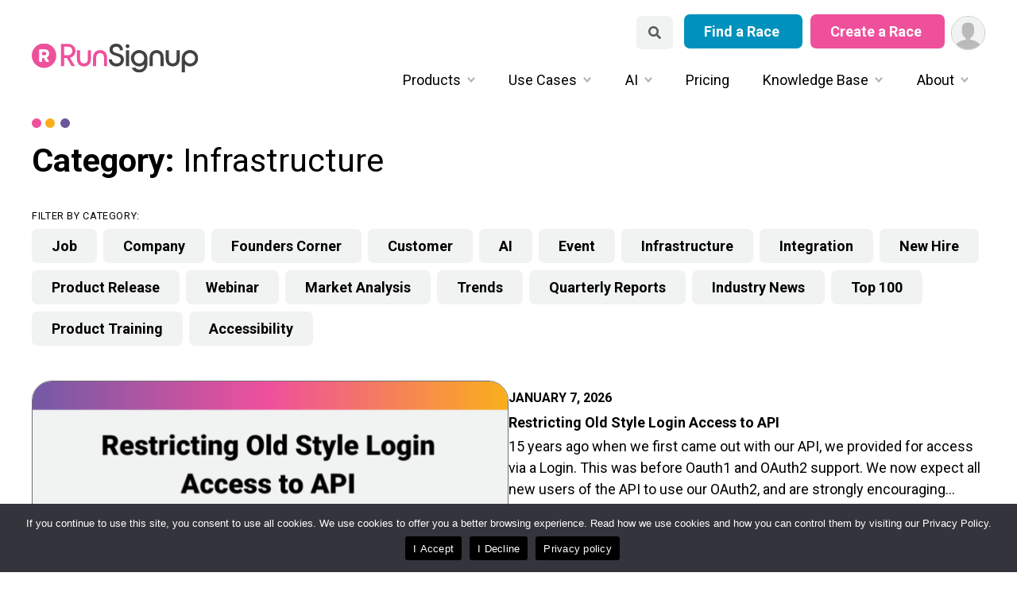

--- FILE ---
content_type: text/html; charset=UTF-8
request_url: https://info.runsignup.com/category/type/infrastructure/
body_size: 18249
content:
<!doctype html><html lang="en-US" prefix="og: https://ogp.me/ns#"><head><meta charset="UTF-8"><meta name="viewport" content="width=device-width, initial-scale=1"><link rel="profile" href="https://gmpg.org/xfn/11"><style>img:is([sizes="auto" i], [sizes^="auto," i]) { contain-intrinsic-size: 3000px 1500px }</style><title>Infrastructure Archives - RunSignup</title><meta name="robots" content="index, follow, max-snippet:-1, max-video-preview:-1, max-image-preview:large"/><link rel="canonical" href="https://info.runsignup.com/category/type/infrastructure/" /><link rel="next" href="https://info.runsignup.com/category/type/infrastructure/page/2/" /><meta property="og:locale" content="en_US" /><meta property="og:type" content="article" /><meta property="og:title" content="Infrastructure Archives - RunSignup" /><meta property="og:url" content="https://info.runsignup.com/category/type/infrastructure/" /><meta property="og:site_name" content="RunSignup" /><meta property="article:publisher" content="https://www.facebook.com/runsignup/" /><meta property="og:image" content="https://info.runsignup.com/wp-content/uploads/sites/3/2023/05/Logo-Download.png" /><meta property="og:image:secure_url" content="https://info.runsignup.com/wp-content/uploads/sites/3/2023/05/Logo-Download.png" /><meta property="og:image:width" content="600" /><meta property="og:image:height" content="350" /><meta property="og:image:type" content="image/png" /><meta name="twitter:card" content="summary_large_image" /><meta name="twitter:title" content="Infrastructure Archives - RunSignup" /><meta name="twitter:site" content="@RunSignupHQ" /><meta name="twitter:image" content="https://info.runsignup.com/wp-content/uploads/sites/3/2023/05/Logo-Download.png" /><meta name="twitter:label1" content="Posts" /><meta name="twitter:data1" content="117" /> <script type="application/ld+json" class="rank-math-schema-pro">{"@context":"https://schema.org","@graph":[{"@type":"Corporation","@id":"https://info.runsignup.com/#organization","name":"RunSignup","url":"https://info.runsignup.com","sameAs":["https://www.facebook.com/runsignup/","https://twitter.com/RunSignupHQ","https://instagram.com/RunSignup"],"logo":{"@type":"ImageObject","@id":"https://info.runsignup.com/#logo","url":"https://info.runsignup.com/wp-content/uploads/sites/3/2023/01/logo-rsu-emailsig.png","contentUrl":"https://info.runsignup.com/wp-content/uploads/sites/3/2023/01/logo-rsu-emailsig.png","caption":"RunSignup","inLanguage":"en-US","width":"600","height":"114"},"legalName":"johanna@runsignup.com"},{"@type":"WebSite","@id":"https://info.runsignup.com/#website","url":"https://info.runsignup.com","name":"RunSignup","publisher":{"@id":"https://info.runsignup.com/#organization"},"inLanguage":"en-US"},{"@type":"BreadcrumbList","@id":"https://info.runsignup.com/category/type/infrastructure/#breadcrumb","itemListElement":[{"@type":"ListItem","position":"1","item":{"@id":"https://info.runsignup.com","name":"Home"}},{"@type":"ListItem","position":"2","item":{"@id":"https://info.runsignup.com/category/type/infrastructure/","name":"Infrastructure"}}]},{"@type":"CollectionPage","@id":"https://info.runsignup.com/category/type/infrastructure/#webpage","url":"https://info.runsignup.com/category/type/infrastructure/","name":"Infrastructure Archives - RunSignup","isPartOf":{"@id":"https://info.runsignup.com/#website"},"inLanguage":"en-US","breadcrumb":{"@id":"https://info.runsignup.com/category/type/infrastructure/#breadcrumb"}}]}</script> <link rel='dns-prefetch' href='//info.runsignup.com' /><link rel="alternate" type="application/rss+xml" title="RunSignup &raquo; Feed" href="https://info.runsignup.com/feed/" /><link rel="alternate" type="application/rss+xml" title="RunSignup &raquo; Infrastructure Category Feed" href="https://info.runsignup.com/category/type/infrastructure/feed/" /> <script defer src="[data-uri]"></script> <style id='wp-emoji-styles-inline-css'>img.wp-smiley, img.emoji {
		display: inline !important;
		border: none !important;
		box-shadow: none !important;
		height: 1em !important;
		width: 1em !important;
		margin: 0 0.07em !important;
		vertical-align: -0.1em !important;
		background: none !important;
		padding: 0 !important;
	}</style><link rel='stylesheet' id='wp-block-library-css' href='https://info.runsignup.com/wp-includes/css/dist/block-library/style.min.css?ver=5539f1781325b219a65a5f0000ccaccb' media='all' /><style id='classic-theme-styles-inline-css'>/*! This file is auto-generated */
.wp-block-button__link{color:#fff;background-color:#32373c;border-radius:9999px;box-shadow:none;text-decoration:none;padding:calc(.667em + 2px) calc(1.333em + 2px);font-size:1.125em}.wp-block-file__button{background:#32373c;color:#fff;text-decoration:none}</style><style id='safe-svg-svg-icon-style-inline-css'>.safe-svg-cover{text-align:center}.safe-svg-cover .safe-svg-inside{display:inline-block;max-width:100%}.safe-svg-cover svg{height:100%;max-height:100%;max-width:100%;width:100%}</style><style id='filebird-block-filebird-gallery-style-inline-css'>ul.filebird-block-filebird-gallery{margin:auto!important;padding:0!important;width:100%}ul.filebird-block-filebird-gallery.layout-grid{display:grid;grid-gap:20px;align-items:stretch;grid-template-columns:repeat(var(--columns),1fr);justify-items:stretch}ul.filebird-block-filebird-gallery.layout-grid li img{border:1px solid #ccc;box-shadow:2px 2px 6px 0 rgba(0,0,0,.3);height:100%;max-width:100%;-o-object-fit:cover;object-fit:cover;width:100%}ul.filebird-block-filebird-gallery.layout-masonry{-moz-column-count:var(--columns);-moz-column-gap:var(--space);column-gap:var(--space);-moz-column-width:var(--min-width);columns:var(--min-width) var(--columns);display:block;overflow:auto}ul.filebird-block-filebird-gallery.layout-masonry li{margin-bottom:var(--space)}ul.filebird-block-filebird-gallery li{list-style:none}ul.filebird-block-filebird-gallery li figure{height:100%;margin:0;padding:0;position:relative;width:100%}ul.filebird-block-filebird-gallery li figure figcaption{background:linear-gradient(0deg,rgba(0,0,0,.7),rgba(0,0,0,.3) 70%,transparent);bottom:0;box-sizing:border-box;color:#fff;font-size:.8em;margin:0;max-height:100%;overflow:auto;padding:3em .77em .7em;position:absolute;text-align:center;width:100%;z-index:2}ul.filebird-block-filebird-gallery li figure figcaption a{color:inherit}</style><style id='global-styles-inline-css'>:root{--wp--preset--aspect-ratio--square: 1;--wp--preset--aspect-ratio--4-3: 4/3;--wp--preset--aspect-ratio--3-4: 3/4;--wp--preset--aspect-ratio--3-2: 3/2;--wp--preset--aspect-ratio--2-3: 2/3;--wp--preset--aspect-ratio--16-9: 16/9;--wp--preset--aspect-ratio--9-16: 9/16;--wp--preset--color--black: #000000;--wp--preset--color--cyan-bluish-gray: #abb8c3;--wp--preset--color--white: #ffffff;--wp--preset--color--pale-pink: #f78da7;--wp--preset--color--vivid-red: #cf2e2e;--wp--preset--color--luminous-vivid-orange: #ff6900;--wp--preset--color--luminous-vivid-amber: #fcb900;--wp--preset--color--light-green-cyan: #7bdcb5;--wp--preset--color--vivid-green-cyan: #00d084;--wp--preset--color--pale-cyan-blue: #8ed1fc;--wp--preset--color--vivid-cyan-blue: #0693e3;--wp--preset--color--vivid-purple: #9b51e0;--wp--preset--color--yellow: #FAAE1C;--wp--preset--color--light-purple: #b7abd4;--wp--preset--color--purple: #745AA6;--wp--preset--color--dark-purple: #4A3B7F;--wp--preset--color--indigo: #351d5b;--wp--preset--color--silver: #f1f2f2;--wp--preset--color--light-pink: #ffbfde;--wp--preset--color--pink: #ef509c;--wp--preset--color--dark-pink: #762d50;--wp--preset--gradient--vivid-cyan-blue-to-vivid-purple: linear-gradient(135deg,rgba(6,147,227,1) 0%,rgb(155,81,224) 100%);--wp--preset--gradient--light-green-cyan-to-vivid-green-cyan: linear-gradient(135deg,rgb(122,220,180) 0%,rgb(0,208,130) 100%);--wp--preset--gradient--luminous-vivid-amber-to-luminous-vivid-orange: linear-gradient(135deg,rgba(252,185,0,1) 0%,rgba(255,105,0,1) 100%);--wp--preset--gradient--luminous-vivid-orange-to-vivid-red: linear-gradient(135deg,rgba(255,105,0,1) 0%,rgb(207,46,46) 100%);--wp--preset--gradient--very-light-gray-to-cyan-bluish-gray: linear-gradient(135deg,rgb(238,238,238) 0%,rgb(169,184,195) 100%);--wp--preset--gradient--cool-to-warm-spectrum: linear-gradient(135deg,rgb(74,234,220) 0%,rgb(151,120,209) 20%,rgb(207,42,186) 40%,rgb(238,44,130) 60%,rgb(251,105,98) 80%,rgb(254,248,76) 100%);--wp--preset--gradient--blush-light-purple: linear-gradient(135deg,rgb(255,206,236) 0%,rgb(152,150,240) 100%);--wp--preset--gradient--blush-bordeaux: linear-gradient(135deg,rgb(254,205,165) 0%,rgb(254,45,45) 50%,rgb(107,0,62) 100%);--wp--preset--gradient--luminous-dusk: linear-gradient(135deg,rgb(255,203,112) 0%,rgb(199,81,192) 50%,rgb(65,88,208) 100%);--wp--preset--gradient--pale-ocean: linear-gradient(135deg,rgb(255,245,203) 0%,rgb(182,227,212) 50%,rgb(51,167,181) 100%);--wp--preset--gradient--electric-grass: linear-gradient(135deg,rgb(202,248,128) 0%,rgb(113,206,126) 100%);--wp--preset--gradient--midnight: linear-gradient(135deg,rgb(2,3,129) 0%,rgb(40,116,252) 100%);--wp--preset--font-size--small: 13px;--wp--preset--font-size--medium: 20px;--wp--preset--font-size--large: 36px;--wp--preset--font-size--x-large: 42px;--wp--preset--spacing--20: 0.44rem;--wp--preset--spacing--30: 0.67rem;--wp--preset--spacing--40: 1rem;--wp--preset--spacing--50: 1.5rem;--wp--preset--spacing--60: 2.25rem;--wp--preset--spacing--70: 3.38rem;--wp--preset--spacing--80: 5.06rem;--wp--preset--shadow--natural: 6px 6px 9px rgba(0, 0, 0, 0.2);--wp--preset--shadow--deep: 12px 12px 50px rgba(0, 0, 0, 0.4);--wp--preset--shadow--sharp: 6px 6px 0px rgba(0, 0, 0, 0.2);--wp--preset--shadow--outlined: 6px 6px 0px -3px rgba(255, 255, 255, 1), 6px 6px rgba(0, 0, 0, 1);--wp--preset--shadow--crisp: 6px 6px 0px rgba(0, 0, 0, 1);}:where(.is-layout-flex){gap: 0.5em;}:where(.is-layout-grid){gap: 0.5em;}body .is-layout-flex{display: flex;}.is-layout-flex{flex-wrap: wrap;align-items: center;}.is-layout-flex > :is(*, div){margin: 0;}body .is-layout-grid{display: grid;}.is-layout-grid > :is(*, div){margin: 0;}:where(.wp-block-columns.is-layout-flex){gap: 2em;}:where(.wp-block-columns.is-layout-grid){gap: 2em;}:where(.wp-block-post-template.is-layout-flex){gap: 1.25em;}:where(.wp-block-post-template.is-layout-grid){gap: 1.25em;}.has-black-color{color: var(--wp--preset--color--black) !important;}.has-cyan-bluish-gray-color{color: var(--wp--preset--color--cyan-bluish-gray) !important;}.has-white-color{color: var(--wp--preset--color--white) !important;}.has-pale-pink-color{color: var(--wp--preset--color--pale-pink) !important;}.has-vivid-red-color{color: var(--wp--preset--color--vivid-red) !important;}.has-luminous-vivid-orange-color{color: var(--wp--preset--color--luminous-vivid-orange) !important;}.has-luminous-vivid-amber-color{color: var(--wp--preset--color--luminous-vivid-amber) !important;}.has-light-green-cyan-color{color: var(--wp--preset--color--light-green-cyan) !important;}.has-vivid-green-cyan-color{color: var(--wp--preset--color--vivid-green-cyan) !important;}.has-pale-cyan-blue-color{color: var(--wp--preset--color--pale-cyan-blue) !important;}.has-vivid-cyan-blue-color{color: var(--wp--preset--color--vivid-cyan-blue) !important;}.has-vivid-purple-color{color: var(--wp--preset--color--vivid-purple) !important;}.has-black-background-color{background-color: var(--wp--preset--color--black) !important;}.has-cyan-bluish-gray-background-color{background-color: var(--wp--preset--color--cyan-bluish-gray) !important;}.has-white-background-color{background-color: var(--wp--preset--color--white) !important;}.has-pale-pink-background-color{background-color: var(--wp--preset--color--pale-pink) !important;}.has-vivid-red-background-color{background-color: var(--wp--preset--color--vivid-red) !important;}.has-luminous-vivid-orange-background-color{background-color: var(--wp--preset--color--luminous-vivid-orange) !important;}.has-luminous-vivid-amber-background-color{background-color: var(--wp--preset--color--luminous-vivid-amber) !important;}.has-light-green-cyan-background-color{background-color: var(--wp--preset--color--light-green-cyan) !important;}.has-vivid-green-cyan-background-color{background-color: var(--wp--preset--color--vivid-green-cyan) !important;}.has-pale-cyan-blue-background-color{background-color: var(--wp--preset--color--pale-cyan-blue) !important;}.has-vivid-cyan-blue-background-color{background-color: var(--wp--preset--color--vivid-cyan-blue) !important;}.has-vivid-purple-background-color{background-color: var(--wp--preset--color--vivid-purple) !important;}.has-black-border-color{border-color: var(--wp--preset--color--black) !important;}.has-cyan-bluish-gray-border-color{border-color: var(--wp--preset--color--cyan-bluish-gray) !important;}.has-white-border-color{border-color: var(--wp--preset--color--white) !important;}.has-pale-pink-border-color{border-color: var(--wp--preset--color--pale-pink) !important;}.has-vivid-red-border-color{border-color: var(--wp--preset--color--vivid-red) !important;}.has-luminous-vivid-orange-border-color{border-color: var(--wp--preset--color--luminous-vivid-orange) !important;}.has-luminous-vivid-amber-border-color{border-color: var(--wp--preset--color--luminous-vivid-amber) !important;}.has-light-green-cyan-border-color{border-color: var(--wp--preset--color--light-green-cyan) !important;}.has-vivid-green-cyan-border-color{border-color: var(--wp--preset--color--vivid-green-cyan) !important;}.has-pale-cyan-blue-border-color{border-color: var(--wp--preset--color--pale-cyan-blue) !important;}.has-vivid-cyan-blue-border-color{border-color: var(--wp--preset--color--vivid-cyan-blue) !important;}.has-vivid-purple-border-color{border-color: var(--wp--preset--color--vivid-purple) !important;}.has-vivid-cyan-blue-to-vivid-purple-gradient-background{background: var(--wp--preset--gradient--vivid-cyan-blue-to-vivid-purple) !important;}.has-light-green-cyan-to-vivid-green-cyan-gradient-background{background: var(--wp--preset--gradient--light-green-cyan-to-vivid-green-cyan) !important;}.has-luminous-vivid-amber-to-luminous-vivid-orange-gradient-background{background: var(--wp--preset--gradient--luminous-vivid-amber-to-luminous-vivid-orange) !important;}.has-luminous-vivid-orange-to-vivid-red-gradient-background{background: var(--wp--preset--gradient--luminous-vivid-orange-to-vivid-red) !important;}.has-very-light-gray-to-cyan-bluish-gray-gradient-background{background: var(--wp--preset--gradient--very-light-gray-to-cyan-bluish-gray) !important;}.has-cool-to-warm-spectrum-gradient-background{background: var(--wp--preset--gradient--cool-to-warm-spectrum) !important;}.has-blush-light-purple-gradient-background{background: var(--wp--preset--gradient--blush-light-purple) !important;}.has-blush-bordeaux-gradient-background{background: var(--wp--preset--gradient--blush-bordeaux) !important;}.has-luminous-dusk-gradient-background{background: var(--wp--preset--gradient--luminous-dusk) !important;}.has-pale-ocean-gradient-background{background: var(--wp--preset--gradient--pale-ocean) !important;}.has-electric-grass-gradient-background{background: var(--wp--preset--gradient--electric-grass) !important;}.has-midnight-gradient-background{background: var(--wp--preset--gradient--midnight) !important;}.has-small-font-size{font-size: var(--wp--preset--font-size--small) !important;}.has-medium-font-size{font-size: var(--wp--preset--font-size--medium) !important;}.has-large-font-size{font-size: var(--wp--preset--font-size--large) !important;}.has-x-large-font-size{font-size: var(--wp--preset--font-size--x-large) !important;}
:where(.wp-block-post-template.is-layout-flex){gap: 1.25em;}:where(.wp-block-post-template.is-layout-grid){gap: 1.25em;}
:where(.wp-block-columns.is-layout-flex){gap: 2em;}:where(.wp-block-columns.is-layout-grid){gap: 2em;}
:root :where(.wp-block-pullquote){font-size: 1.5em;line-height: 1.6;}</style><link rel='stylesheet' id='cookie-notice-front-css' href='https://info.runsignup.com/wp-content/plugins/cookie-notice/css/front.min.css?ver=2.5.7' media='all' /><link rel='stylesheet' id='email-subscribers-css' href='https://info.runsignup.com/wp-content/cache/autoptimize/3/css/autoptimize_single_96869a165bce91ec071822df7022697c.css?ver=5.8.9' media='all' /><style id='dominant-color-styles-inline-css'>img[data-dominant-color]:not(.has-transparency) { background-color: var(--dominant-color); }</style><link rel='stylesheet' id='runsignup-core-css' href='https://info.runsignup.com/wp-content/cache/autoptimize/3/css/autoptimize_single_a8b39ca335b1b93804a65093c6c2f8d0.css?ver=2.1.9' media='all' /><link rel='stylesheet' id='runsignup-style-css' href='https://info.runsignup.com/wp-content/cache/autoptimize/3/css/autoptimize_single_897c7a0ba4e747c406cc1ccf55b31722.css?ver=2.1.9' media='all' /><link rel='stylesheet' id='child-style-css' href='https://info.runsignup.com/wp-content/cache/autoptimize/3/css/autoptimize_single_d47819fdc9d645d3577acdbf0a16438b.css?ver=2.1.9' media='all' /><link rel='stylesheet' id='es_starter_main_css-css' href='https://info.runsignup.com/wp-content/cache/autoptimize/3/css/autoptimize_single_803e869d5f86ff15fcc8c558c896210a.css?ver=5.8.9' media='all' /><link rel='stylesheet' id='es_pro_main_css-css' href='https://info.runsignup.com/wp-content/cache/autoptimize/3/css/autoptimize_single_81d61b304143b2afd39f1454783b6d98.css?ver=5.8.9' media='all' /> <script defer id="cookie-notice-front-js-before" src="[data-uri]"></script> <script defer src="https://info.runsignup.com/wp-content/plugins/cookie-notice/js/front.min.js?ver=2.5.7" id="cookie-notice-front-js"></script> <script defer src="https://info.runsignup.com/wp-includes/js/jquery/jquery.min.js?ver=3.7.1" id="jquery-core-js"></script> <script defer src="https://info.runsignup.com/wp-includes/js/jquery/jquery-migrate.min.js?ver=3.4.1" id="jquery-migrate-js"></script> <link rel="https://api.w.org/" href="https://info.runsignup.com/wp-json/" /><link rel="alternate" title="JSON" type="application/json" href="https://info.runsignup.com/wp-json/wp/v2/categories/39" /><link rel="EditURI" type="application/rsd+xml" title="RSD" href="https://info.runsignup.com/xmlrpc.php?rsd" /><meta name="generator" content="performance-lab 3.9.0; plugins: dominant-color-images, webp-uploads"><meta name="generator" content="dominant-color-images 1.2.0"><meta name="generator" content="webp-uploads 2.5.1"><link rel="icon" href="https://info.runsignup.com/wp-content/uploads/sites/3/2023/01/cropped-favicon-rsu-32x32.png" sizes="32x32" /><link rel="icon" href="https://info.runsignup.com/wp-content/uploads/sites/3/2023/01/cropped-favicon-rsu-192x192.png" sizes="192x192" /><link rel="apple-touch-icon" href="https://info.runsignup.com/wp-content/uploads/sites/3/2023/01/cropped-favicon-rsu-180x180.png" /><meta name="msapplication-TileImage" content="https://info.runsignup.com/wp-content/uploads/sites/3/2023/01/cropped-favicon-rsu-270x270.png" /> <script defer src="[data-uri]"></script> <script defer src="[data-uri]"></script> </head><body class="archive category category-infrastructure category-39 wp-theme-runsignup wp-child-theme-runsignup-rsu cookies-not-set post-restricting-old-style-login-access-to-api"><div id="page" class="site"> <a class="skip-link screen-reader-text" href="#primary">Skip to content</a><header id="masthead" class="site-header"><div id="masthead-inner"><div class="site-branding"><p class="site-title"><a href="https://info.runsignup.com/" rel="home"><img src="https://info.runsignup.com/wp-content/uploads/sites/3/2022/10/logo-rsu.svg" width="277" height="50" alt="RunSignup logo- link to homepage"/></a></p></div><div class="site-menu-container"><div class="site-call-to-actions"><div id="search-button"><form id="searchform" method="get" action="https://info.runsignup.com/"> <label class="visually-hidden" for="sitewide-search">Search our Site</label> <input id="sitewide-search" type="text" class="search-field" name="s" placeholder="Search pages &amp; posts" value=""> <input type="submit" id="search" value="Search"></form> <button class="close-menu close-search"> Close Search <span class="line"></span> <span class="line"></span> </button></div> <a class="button button-primary has-teal-background-color has-white-color" target="_blank" rel="noopener noreferrer"  href="https://runsignup.com/Races"> Find a Race </a> <a class="button button-primary has-white-color" target="_blank" rel="noopener noreferrer" href="https://runsignup.com/Race/New"> Create a Race </a> <a href="https://www.runsignup.com/Profile" aria-label="User Menu" class="rsuCircleImg rsuCircleImg--xs " data-arrow-menu="arrow-dropdown-user-menu2"> <svg xmlns="http://www.w3.org/2000/svg" viewBox="0 0 512 512"><path fill="#f1f2f2" d="M0 0h512v512H0z"/><path fill="#bababa" d="M286 361.2v-20.3c35.2-18.9 64-65.9 64-113 0-75.5 0-135.9-96-135.9s-96 60.3-96 135.9c0 47 28.8 94.2 64 113v20.3C113.4 369.7 30 450.7 30 512h448c0-61.3-83.4-142.3-192-150.8z"/></svg> </a></div><nav id="site-navigation" class="main-navigation"> <button class="menu-toggle button button-secondary" aria-controls="primary-menu" aria-expanded="false"> Show Menu <span class="line"></span> <span class="line"></span> <span class="line"></span> </button> <button class="close-menu button button-secondary"> Close Menu <span class="line"></span> <span class="line"></span> </button><div class="menu-nested-pages-container"><ul id="menu-nested-pages" class="menu"><li id="menu-item-154" class="menu-item menu-item-type-post_type menu-item-object-page menu-item-has-children menu-item-154"><a href="https://info.runsignup.com/products/">Products</a><ul class="sub-menu"><li id="menu-item-167" class="menu-item menu-item-type-post_type menu-item-object-page menu-item-167"><a href="https://info.runsignup.com/products/registration/">Registration</a></li><li id="menu-item-20375" class="menu-item menu-item-type-post_type menu-item-object-page menu-item-20375"><a href="https://info.runsignup.com/products/memberships/">Memberships</a></li><li id="menu-item-170" class="menu-item menu-item-type-post_type menu-item-object-page menu-item-170"><a href="https://info.runsignup.com/products/raceday/">RaceDay Real-Time</a></li><li id="menu-item-169" class="menu-item menu-item-type-post_type menu-item-object-page menu-item-169"><a href="https://info.runsignup.com/products/free-email/">Email</a></li><li id="menu-item-168" class="menu-item menu-item-type-post_type menu-item-object-page menu-item-168"><a href="https://info.runsignup.com/products/websites/">Websites</a></li><li id="menu-item-221" class="menu-item menu-item-type-post_type menu-item-object-page menu-item-221"><a href="https://info.runsignup.com/products/race-marketing/">Race Marketing</a></li><li id="menu-item-224" class="menu-item menu-item-type-post_type menu-item-object-page menu-item-224"><a href="https://info.runsignup.com/products/fundraising/">Fundraising</a></li><li id="menu-item-17558" class="menu-item menu-item-type-post_type menu-item-object-page menu-item-17558"><a href="https://info.runsignup.com/products/ticket-events/">Ticket Events</a></li><li id="menu-item-26924" class="menu-item menu-item-type-post_type menu-item-object-page menu-item-26924"><a href="https://info.runsignup.com/products/runsignup-features/">RunSignup Features</a></li></ul></li><li id="menu-item-155" class="menu-item menu-item-type-post_type menu-item-object-page menu-item-has-children menu-item-155"><a href="https://info.runsignup.com/use-cases/">Use Cases</a><ul class="sub-menu"><li id="menu-item-179" class="menu-item menu-item-type-post_type menu-item-object-page menu-item-has-children menu-item-179"><a href="https://info.runsignup.com/use-cases/race-directors/">Race Directors</a><ul class="sub-menu"><li id="menu-item-13077" class="menu-item menu-item-type-post_type menu-item-object-page menu-item-13077"><a href="https://info.runsignup.com/use-cases/race-directors/race-directors-video-page/">Race Directors Video Page</a></li></ul></li><li id="menu-item-180" class="menu-item menu-item-type-post_type menu-item-object-page menu-item-180"><a href="https://info.runsignup.com/use-cases/timers/">Timers</a></li><li id="menu-item-181" class="menu-item menu-item-type-post_type menu-item-object-page menu-item-181"><a href="https://info.runsignup.com/use-cases/fundraising-events/">Fundraising Events</a></li><li id="menu-item-182" class="menu-item menu-item-type-post_type menu-item-object-page menu-item-182"><a href="https://info.runsignup.com/use-cases/new-race-directors-2-2/">New Race Directors 101</a></li><li id="menu-item-29363" class="menu-item menu-item-type-post_type menu-item-object-page menu-item-29363"><a href="https://info.runsignup.com/use-cases/race-directors-201/">Race Directors 201</a></li><li id="menu-item-25421" class="menu-item menu-item-type-post_type menu-item-object-page menu-item-25421"><a href="https://info.runsignup.com/use-cases/new-timers/">New Timers</a></li><li id="menu-item-2492" class="menu-item menu-item-type-post_type menu-item-object-page menu-item-2492"><a href="https://info.runsignup.com/use-cases/triathlons/">Triathlons</a></li><li id="menu-item-2491" class="menu-item menu-item-type-post_type menu-item-object-page menu-item-2491"><a href="https://info.runsignup.com/use-cases/ultra-races/">Ultra Races</a></li><li id="menu-item-1126" class="menu-item menu-item-type-post_type menu-item-object-page menu-item-1126"><a href="https://info.runsignup.com/use-cases/running-clubs/">Running Clubs</a></li><li id="menu-item-1125" class="menu-item menu-item-type-post_type menu-item-object-page menu-item-1125"><a href="https://info.runsignup.com/use-cases/running-stores/">Running Stores</a></li><li id="menu-item-1130" class="menu-item menu-item-type-post_type menu-item-object-page menu-item-1130"><a href="https://info.runsignup.com/use-cases/more-use-cases/">MORE</a></li></ul></li><li id="menu-item-29849" class="menu-item menu-item-type-post_type menu-item-object-page menu-item-has-children menu-item-29849"><a href="https://info.runsignup.com/ai-and-runsignup/">AI</a><ul class="sub-menu"><li id="menu-item-32094" class="menu-item menu-item-type-post_type menu-item-object-page menu-item-32094"><a href="https://info.runsignup.com/ai-and-runsignup/runsignup-ai-overview/">RunSignup AI Overview</a></li><li id="menu-item-32089" class="menu-item menu-item-type-post_type menu-item-object-page menu-item-32089"><a href="https://info.runsignup.com/ai-and-runsignup/runsignup-ai-chatbot/">RunSignup AI Chatbot</a></li><li id="menu-item-29936" class="menu-item menu-item-type-post_type menu-item-object-page menu-item-29936"><a href="https://info.runsignup.com/ai-and-runsignup/runsignup-api/">RunSignup AI for Vibe Coding</a></li><li id="menu-item-32090" class="menu-item menu-item-type-post_type menu-item-object-page menu-item-32090"><a href="https://info.runsignup.com/ai-and-runsignup/runsignup-ai-agent-echo-for-support/">RunSignup AI Agent for Support</a></li><li id="menu-item-32091" class="menu-item menu-item-type-post_type menu-item-object-page menu-item-32091"><a href="https://info.runsignup.com/ai-and-runsignup/runsignup-ai-application-library/">RunSignup AI Application Library</a></li><li id="menu-item-32370" class="menu-item menu-item-type-post_type menu-item-object-page menu-item-32370"><a href="https://info.runsignup.com/ai-and-runsignup/ai-webinars/">AI Webinars</a></li><li id="menu-item-32666" class="menu-item menu-item-type-post_type menu-item-object-page menu-item-32666"><a href="https://info.runsignup.com/ai-and-runsignup/ai-video-page/">AI Video Library</a></li></ul></li><li id="menu-item-156" class="menu-item menu-item-type-post_type menu-item-object-page menu-item-156"><a href="https://info.runsignup.com/pricing/">Pricing</a></li><li id="menu-item-157" class="menu-item menu-item-type-post_type menu-item-object-page menu-item-has-children menu-item-157"><a href="https://info.runsignup.com/knowledge-base/">Knowledge Base</a><ul class="sub-menu"><li id="menu-item-190" class="menu-item menu-item-type-custom menu-item-object-custom menu-item-190"><a href="/blog">Blog</a></li><li id="menu-item-5053" class="menu-item menu-item-type-custom menu-item-object-custom menu-item-5053"><a href="https://help.runsignup.com/support/home">Support</a></li><li id="menu-item-187" class="menu-item menu-item-type-post_type menu-item-object-page menu-item-187"><a href="https://info.runsignup.com/knowledge-base/webinars/">Webinars &amp; Events</a></li><li id="menu-item-188" class="menu-item menu-item-type-post_type menu-item-object-page menu-item-188"><a href="https://info.runsignup.com/knowledge-base/case-studies/">Case Studies</a></li><li id="menu-item-295" class="menu-item menu-item-type-post_type menu-item-object-page menu-item-295"><a href="https://info.runsignup.com/knowledge-base/racetrends/">Industry Reports</a></li><li id="menu-item-20084" class="menu-item menu-item-type-custom menu-item-object-custom menu-item-20084"><a href="https://runsignup.com/timersearch">Timer Search</a></li><li id="menu-item-18615" class="menu-item menu-item-type-post_type menu-item-object-page menu-item-18615"><a href="https://info.runsignup.com/knowledge-base/send-newsletters-for-free/">Newsletter Archive</a></li><li id="menu-item-14837" class="menu-item menu-item-type-post_type menu-item-object-page menu-item-14837"><a href="https://info.runsignup.com/knowledge-base/video-library/">Video Library</a></li></ul></li><li id="menu-item-158" class="menu-item menu-item-type-post_type menu-item-object-page menu-item-has-children menu-item-158"><a href="https://info.runsignup.com/about-us/">About</a><ul class="sub-menu"><li id="menu-item-1602" class="menu-item menu-item-type-post_type menu-item-object-page menu-item-1602"><a href="https://info.runsignup.com/about-us/about-runsignup/">About RunSignup</a></li><li id="menu-item-26314" class="menu-item menu-item-type-post_type menu-item-object-page menu-item-26314"><a href="https://info.runsignup.com/about-us/our-team-2/">Our Team</a></li><li id="menu-item-33841" class="menu-item menu-item-type-post_type menu-item-object-page menu-item-33841"><a href="https://info.runsignup.com/about-us/runsignup-community-grant-program/">RunSignup Community Grant Program</a></li><li id="menu-item-10319" class="menu-item menu-item-type-post_type menu-item-object-page menu-item-10319"><a href="https://info.runsignup.com/about-us/integrations/">Integrations</a></li><li id="menu-item-1605" class="menu-item menu-item-type-post_type menu-item-object-page menu-item-1605"><a href="https://info.runsignup.com/about-us/legal/">Legal</a></li><li id="menu-item-1608" class="menu-item menu-item-type-post_type menu-item-object-page menu-item-1608"><a href="https://info.runsignup.com/about-us/privacy-policy/">Privacy Policy</a></li><li id="menu-item-7142" class="menu-item menu-item-type-post_type menu-item-object-page menu-item-7142"><a href="https://info.runsignup.com/about-us/secure-payment-processing/">Secure Payment Processing</a></li><li id="menu-item-8802" class="menu-item menu-item-type-post_type menu-item-object-page menu-item-8802"><a href="https://info.runsignup.com/about-us/sales-tax/">Sales Tax</a></li><li id="menu-item-26907" class="menu-item menu-item-type-post_type menu-item-object-page menu-item-26907"><a href="https://info.runsignup.com/about-us/fee-transparency-laws/">Fee Transparency Laws</a></li></ul></li></ul></div></nav></div></div></header><main id="primary" class="site-main"><div class="latest-posts"><header class="page-header"><h1 class="page-title">Category: <span>Infrastructure</span></h1><div class="categories-list"><p><sub>Filter By Category:</sub></p><ul><li><a class='button button-primary has-silver-background-color' href='https://info.runsignup.com/category/type/job/'>Job</a></li><li><a class='button button-primary has-silver-background-color' href='https://info.runsignup.com/category/type/company/'>Company</a></li><li><a class='button button-primary has-silver-background-color' href='https://info.runsignup.com/category/type/founders-corner/'>Founders Corner</a></li><li><a class='button button-primary has-silver-background-color' href='https://info.runsignup.com/category/type/customer/'>Customer</a></li><li><a class='button button-primary has-silver-background-color' href='https://info.runsignup.com/category/type/ai/'>AI</a></li><li><a class='button button-primary has-silver-background-color' href='https://info.runsignup.com/category/type/event/'>Event</a></li><li><a class='button button-primary has-silver-background-color' href='https://info.runsignup.com/category/type/infrastructure/'>Infrastructure</a></li><li><a class='button button-primary has-silver-background-color' href='https://info.runsignup.com/category/type/integration/'>Integration</a></li><li><a class='button button-primary has-silver-background-color' href='https://info.runsignup.com/category/type/new-hire/'>New Hire</a></li><li><a class='button button-primary has-silver-background-color' href='https://info.runsignup.com/category/type/product-release/'>Product Release</a></li><li><a class='button button-primary has-silver-background-color' href='https://info.runsignup.com/category/type/webinar/'>Webinar</a></li><li><a class='button button-primary has-silver-background-color' href='https://info.runsignup.com/category/type/market-analysis/'>Market Analysis</a></li><li><a class='button button-primary has-silver-background-color' href='https://info.runsignup.com/category/type/trends/'>Trends</a></li><li><a class='button button-primary has-silver-background-color' href='https://info.runsignup.com/category/type/quarterly-reports/'>Quarterly Reports</a></li><li><a class='button button-primary has-silver-background-color' href='https://info.runsignup.com/category/type/industry-news/'>Industry News</a></li><li><a class='button button-primary has-silver-background-color' href='https://info.runsignup.com/category/type/top-100/'>Top 100</a></li><li><a class='button button-primary has-silver-background-color' href='https://info.runsignup.com/category/type/product-training/'>Product Training</a></li><li><a class='button button-primary has-silver-background-color' href='https://info.runsignup.com/category/type/accessibility/'>Accessibility</a></li></ul></div></header><div class="for-ajax"><article id="post-37734" class="post-37734 post type-post status-publish format-standard has-post-thumbnail hentry category-uncategorized category-infrastructure" rel=""><div class="wp-block-columns"><div class="wp-block-column"> <a href="https://info.runsignup.com/2026/01/07/restricting-old-style-login-access-to-api/"><figure class='image-holder'> <img loading="lazy" sizes='(min-width: 1200px) 585px, (min-width: 768px) 40vw, calc(100vw - 40px)' alt='' srcset='https://info.runsignup.com/wp-content/uploads/sites/3/2026/01/Restricting-Old-Style-Login-Access-to-API-Feature-600x276.png 600w, https://info.runsignup.com/wp-content/uploads/sites/3/2026/01/Restricting-Old-Style-Login-Access-to-API-Feature-1024x471.png 1024w, https://info.runsignup.com/wp-content/uploads/sites/3/2026/01/Restricting-Old-Style-Login-Access-to-API-Feature-768x354.png 768w, https://info.runsignup.com/wp-content/uploads/sites/3/2026/01/Restricting-Old-Style-Login-Access-to-API-Feature.png 1260w' src='https://info.runsignup.com/wp-content/uploads/sites/3/2026/01/Restricting-Old-Style-Login-Access-to-API-Feature-768x354.png' /></figure> </a></div><div class="wp-block-column"><div class="entry-content"><header class="entry-header"> <span class='entry-date'>January 7, 2026</span><h2 class="entry-title"><a href="https://info.runsignup.com/2026/01/07/restricting-old-style-login-access-to-api/" rel="bookmark">Restricting Old Style Login Access to API</a></h2></header><p>15 years ago when we first came out with our API, we provided for access via a Login. This was before Oauth1 and OAuth2 support. We now expect all new users of the API to use our OAuth2, and are strongly encouraging&#8230;</p> <a class="read-more-link button" href="https://info.runsignup.com/2026/01/07/restricting-old-style-login-access-to-api/">Read More <span class="arrow-circle-right"><svg xmlns="http://www.w3.org/2000/svg" viewBox="0 0 512 512"><path d="M512 256c0-141.4-114.6-256-256-256S0 114.6 0 256c0 141.4 114.6 256 256 256S512 397.4 512 256zM265.9 382.8C259.9 380.3 256 374.5 256 368v-64H160c-17.67 0-32-14.33-32-32v-32c0-17.67 14.33-32 32-32h96v-64c0-6.469 3.891-12.31 9.875-14.78c5.984-2.484 12.86-1.109 17.44 3.469l112 112c6.248 6.248 6.248 16.38 0 22.62l-112 112C278.7 383.9 271.9 385.3 265.9 382.8z"/></svg></span></a></div></div></div></article><article id="post-37436" class="post-37436 post type-post status-publish format-standard has-post-thumbnail hentry category-email category-infrastructure" rel=""><div class="wp-block-columns"><div class="wp-block-column"> <a href="https://info.runsignup.com/2025/12/19/email-marketing-at-scale-best-practices-for-event-directors/"><figure class='image-holder'> <img loading="lazy" sizes='(min-width: 1200px) 585px, (min-width: 768px) 40vw, calc(100vw - 40px)' alt='Email Marketing at Scale Banner' srcset='https://info.runsignup.com/wp-content/uploads/sites/3/2025/12/R-email-banner-600x529.png 600w, https://info.runsignup.com/wp-content/uploads/sites/3/2025/12/R-email-banner-1024x904.png 1024w, https://info.runsignup.com/wp-content/uploads/sites/3/2025/12/R-email-banner-768x678.png 768w, https://info.runsignup.com/wp-content/uploads/sites/3/2025/12/R-email-banner.png 1088w' src='https://info.runsignup.com/wp-content/uploads/sites/3/2025/12/R-email-banner-768x678.png' /></figure> </a></div><div class="wp-block-column"><div class="entry-content"><header class="entry-header"> <span class='entry-date'>December 19, 2025</span><h2 class="entry-title"><a href="https://info.runsignup.com/2025/12/19/email-marketing-at-scale-best-practices-for-event-directors/" rel="bookmark">Email Marketing at Scale &#8211; Best Practices for Event Directors</a></h2></header><p>Email is one of the most effective tools event directors have to promote events, engage participants, and build lasting communities. RunSignup’s Email v2 system was built specifically to support event marketing at scale—while handling the complex technical details behind the scenes. As&#8230;</p> <a class="read-more-link button" href="https://info.runsignup.com/2025/12/19/email-marketing-at-scale-best-practices-for-event-directors/">Read More <span class="arrow-circle-right"><svg xmlns="http://www.w3.org/2000/svg" viewBox="0 0 512 512"><path d="M512 256c0-141.4-114.6-256-256-256S0 114.6 0 256c0 141.4 114.6 256 256 256S512 397.4 512 256zM265.9 382.8C259.9 380.3 256 374.5 256 368v-64H160c-17.67 0-32-14.33-32-32v-32c0-17.67 14.33-32 32-32h96v-64c0-6.469 3.891-12.31 9.875-14.78c5.984-2.484 12.86-1.109 17.44 3.469l112 112c6.248 6.248 6.248 16.38 0 22.62l-112 112C278.7 383.9 271.9 385.3 265.9 382.8z"/></svg></span></a></div></div></div></article><article id="post-36588" class="post-36588 post type-post status-publish format-standard has-post-thumbnail hentry category-ai category-infrastructure" rel=""><div class="wp-block-columns"><div class="wp-block-column"> <a href="https://info.runsignup.com/2025/11/16/runsignup-advances-mcp-server/"><figure class='image-holder'> <img loading="lazy" sizes='(min-width: 1200px) 585px, (min-width: 768px) 40vw, calc(100vw - 40px)' alt='' srcset='https://info.runsignup.com/wp-content/uploads/sites/3/2025/04/All-Brands-AI-Blog-Template-Feature-600x276.png 600w, https://info.runsignup.com/wp-content/uploads/sites/3/2025/04/All-Brands-AI-Blog-Template-Feature-1024x471.png 1024w, https://info.runsignup.com/wp-content/uploads/sites/3/2025/04/All-Brands-AI-Blog-Template-Feature-768x354.png 768w, https://info.runsignup.com/wp-content/uploads/sites/3/2025/04/All-Brands-AI-Blog-Template-Feature-640x295.png 640w, https://info.runsignup.com/wp-content/uploads/sites/3/2025/04/All-Brands-AI-Blog-Template-Feature.png 1260w' src='https://info.runsignup.com/wp-content/uploads/sites/3/2025/04/All-Brands-AI-Blog-Template-Feature-768x354.png' /></figure> </a></div><div class="wp-block-column"><div class="entry-content"><header class="entry-header"> <span class='entry-date'>November 16, 2025</span><h2 class="entry-title"><a href="https://info.runsignup.com/2025/11/16/runsignup-advances-mcp-server/" rel="bookmark">RunSignup Advances MCP Server</a></h2></header><p>Progress Report: MCP Server Project RunSignup continues to build capabilities based on Model Context Protocol (MCP) to support direct authenticated access to RunSignup data from popular AI Chat products like ChatGPT. We currently have a working internal pilot that demonstrates a RunSignup&#8230;</p> <a class="read-more-link button" href="https://info.runsignup.com/2025/11/16/runsignup-advances-mcp-server/">Read More <span class="arrow-circle-right"><svg xmlns="http://www.w3.org/2000/svg" viewBox="0 0 512 512"><path d="M512 256c0-141.4-114.6-256-256-256S0 114.6 0 256c0 141.4 114.6 256 256 256S512 397.4 512 256zM265.9 382.8C259.9 380.3 256 374.5 256 368v-64H160c-17.67 0-32-14.33-32-32v-32c0-17.67 14.33-32 32-32h96v-64c0-6.469 3.891-12.31 9.875-14.78c5.984-2.484 12.86-1.109 17.44 3.469l112 112c6.248 6.248 6.248 16.38 0 22.62l-112 112C278.7 383.9 271.9 385.3 265.9 382.8z"/></svg></span></a></div></div></div></article><article id="post-34649" class="post-34649 post type-post status-publish format-standard has-post-thumbnail hentry category-infrastructure" rel=""><div class="wp-block-columns"><div class="wp-block-column"> <a href="https://info.runsignup.com/2025/09/24/mfa-coming-to-send-email-and-payment-account-editing/"><figure class='image-holder'> <img loading="lazy" sizes='(min-width: 1200px) 585px, (min-width: 768px) 40vw, calc(100vw - 40px)' alt='' srcset='https://info.runsignup.com/wp-content/uploads/sites/3/2025/09/MFA-Coming-to-Send-Email-and-Payment-Account-Editing-Feature-600x276.png 600w, https://info.runsignup.com/wp-content/uploads/sites/3/2025/09/MFA-Coming-to-Send-Email-and-Payment-Account-Editing-Feature-1024x471.png 1024w, https://info.runsignup.com/wp-content/uploads/sites/3/2025/09/MFA-Coming-to-Send-Email-and-Payment-Account-Editing-Feature-768x354.png 768w, https://info.runsignup.com/wp-content/uploads/sites/3/2025/09/MFA-Coming-to-Send-Email-and-Payment-Account-Editing-Feature.png 1260w' src='https://info.runsignup.com/wp-content/uploads/sites/3/2025/09/MFA-Coming-to-Send-Email-and-Payment-Account-Editing-Feature-768x354.png' /></figure> </a></div><div class="wp-block-column"><div class="entry-content"><header class="entry-header"> <span class='entry-date'>September 24, 2025</span><h2 class="entry-title"><a href="https://info.runsignup.com/2025/09/24/mfa-coming-to-send-email-and-payment-account-editing/" rel="bookmark">Simple MFA Coming to Send Email and Payment Account Editing</a></h2></header><p>As part of our infrastructure upgrades to prevent the &#8220;bad apples&#8221; we discussed with the Email Upgrades blog, we will be adding Simple Multi Factor Authentication to the pages where fraudulent behavior can happen. This initial release will be for sending emails&#8230;</p> <a class="read-more-link button" href="https://info.runsignup.com/2025/09/24/mfa-coming-to-send-email-and-payment-account-editing/">Read More <span class="arrow-circle-right"><svg xmlns="http://www.w3.org/2000/svg" viewBox="0 0 512 512"><path d="M512 256c0-141.4-114.6-256-256-256S0 114.6 0 256c0 141.4 114.6 256 256 256S512 397.4 512 256zM265.9 382.8C259.9 380.3 256 374.5 256 368v-64H160c-17.67 0-32-14.33-32-32v-32c0-17.67 14.33-32 32-32h96v-64c0-6.469 3.891-12.31 9.875-14.78c5.984-2.484 12.86-1.109 17.44 3.469l112 112c6.248 6.248 6.248 16.38 0 22.62l-112 112C278.7 383.9 271.9 385.3 265.9 382.8z"/></svg></span></a></div></div></div></article><article id="post-34570" class="post-34570 post type-post status-publish format-standard hentry category-company category-infrastructure" rel=""><div class="wp-block-columns"><div class="wp-block-column"> <a href="https://info.runsignup.com/2025/09/22/email-infrastructure-upgrades/"><figure class='image-holder'> <img loading="lazy" sizes='(min-width: 1200px) 585px, (min-width: 768px) 40vw, calc(100vw - 40px)' alt='' srcset='https://info.runsignup.com/wp-content/uploads/sites/3/2023/09/RSU-blog-placeholder-600x276.png 600w, https://info.runsignup.com/wp-content/uploads/sites/3/2023/09/RSU-blog-placeholder-1024x471.png 1024w, https://info.runsignup.com/wp-content/uploads/sites/3/2023/09/RSU-blog-placeholder-768x354.png 768w, https://info.runsignup.com/wp-content/uploads/sites/3/2023/09/RSU-blog-placeholder-640x295.png 640w, https://info.runsignup.com/wp-content/uploads/sites/3/2023/09/RSU-blog-placeholder.png 1260w' src='https://info.runsignup.com/wp-content/uploads/sites/3/2023/09/RSU-blog-placeholder-768x354.png' /></figure> </a></div><div class="wp-block-column"><div class="entry-content"><header class="entry-header"> <span class='entry-date'>September 22, 2025</span><h2 class="entry-title"><a href="https://info.runsignup.com/2025/09/22/email-infrastructure-upgrades/" rel="bookmark">Email Infrastructure Upgrades</a></h2></header><p>We apologize for the inconvenient email maintenance that required us to take the sending of emails offline over this past weekend. We had seen a rise in abuse of our email system. Note there was no effect on processing signups and transactions&#8230;.</p> <a class="read-more-link button" href="https://info.runsignup.com/2025/09/22/email-infrastructure-upgrades/">Read More <span class="arrow-circle-right"><svg xmlns="http://www.w3.org/2000/svg" viewBox="0 0 512 512"><path d="M512 256c0-141.4-114.6-256-256-256S0 114.6 0 256c0 141.4 114.6 256 256 256S512 397.4 512 256zM265.9 382.8C259.9 380.3 256 374.5 256 368v-64H160c-17.67 0-32-14.33-32-32v-32c0-17.67 14.33-32 32-32h96v-64c0-6.469 3.891-12.31 9.875-14.78c5.984-2.484 12.86-1.109 17.44 3.469l112 112c6.248 6.248 6.248 16.38 0 22.62l-112 112C278.7 383.9 271.9 385.3 265.9 382.8z"/></svg></span></a></div></div></div></article><article id="post-30024" class="post-30024 post type-post status-publish format-standard has-post-thumbnail hentry category-ai category-founders-corner category-company category-infrastructure" rel=""><div class="wp-block-columns"><div class="wp-block-column"> <a href="https://info.runsignup.com/2025/04/04/founders-corner-advances-in-ai-used-for-software-development/"><figure class='image-holder'> <img loading="lazy" sizes='(min-width: 1200px) 585px, (min-width: 768px) 40vw, calc(100vw - 40px)' alt='' srcset='https://info.runsignup.com/wp-content/uploads/sites/3/2022/11/founders-corner-featured-300x138.png 300w, https://info.runsignup.com/wp-content/uploads/sites/3/2022/11/founders-corner-featured-1024x471.png 1024w, https://info.runsignup.com/wp-content/uploads/sites/3/2022/11/founders-corner-featured-768x354.png 768w, https://info.runsignup.com/wp-content/uploads/sites/3/2022/11/founders-corner-featured-640x295.png 640w, https://info.runsignup.com/wp-content/uploads/sites/3/2022/11/founders-corner-featured.png 1260w' src='https://info.runsignup.com/wp-content/uploads/sites/3/2022/11/founders-corner-featured-768x354.png' /></figure> </a></div><div class="wp-block-column"><div class="entry-content"><header class="entry-header"> <span class='entry-date'>April 4, 2025</span><h2 class="entry-title"><a href="https://info.runsignup.com/2025/04/04/founders-corner-advances-in-ai-used-for-software-development/" rel="bookmark">Founder&#8217;s Corner &#8211; Advances in AI Used for Software Development</a></h2></header><p>Part of Bob’s continued ramblings. AI based software development tools have made a couple of very large advances in the past 6 months or so. They are so dramatic, that Salesforce CEO announced in a recent earnings call that they are seeing a&#8230;</p> <a class="read-more-link button" href="https://info.runsignup.com/2025/04/04/founders-corner-advances-in-ai-used-for-software-development/">Read More <span class="arrow-circle-right"><svg xmlns="http://www.w3.org/2000/svg" viewBox="0 0 512 512"><path d="M512 256c0-141.4-114.6-256-256-256S0 114.6 0 256c0 141.4 114.6 256 256 256S512 397.4 512 256zM265.9 382.8C259.9 380.3 256 374.5 256 368v-64H160c-17.67 0-32-14.33-32-32v-32c0-17.67 14.33-32 32-32h96v-64c0-6.469 3.891-12.31 9.875-14.78c5.984-2.484 12.86-1.109 17.44 3.469l112 112c6.248 6.248 6.248 16.38 0 22.62l-112 112C278.7 383.9 271.9 385.3 265.9 382.8z"/></svg></span></a></div></div></div></article><article id="post-27304" class="post-27304 post type-post status-publish format-standard hentry category-infrastructure" rel=""><div class="wp-block-columns"><div class="wp-block-column"> <a href="https://info.runsignup.com/2024/12/12/major-database-upgrades/"><figure class='image-holder'> <img loading="lazy" sizes='(min-width: 1200px) 585px, (min-width: 768px) 40vw, calc(100vw - 40px)' alt='' srcset='https://info.runsignup.com/wp-content/uploads/sites/3/2023/09/RSU-blog-placeholder-600x276.png 600w, https://info.runsignup.com/wp-content/uploads/sites/3/2023/09/RSU-blog-placeholder-1024x471.png 1024w, https://info.runsignup.com/wp-content/uploads/sites/3/2023/09/RSU-blog-placeholder-768x354.png 768w, https://info.runsignup.com/wp-content/uploads/sites/3/2023/09/RSU-blog-placeholder-640x295.png 640w, https://info.runsignup.com/wp-content/uploads/sites/3/2023/09/RSU-blog-placeholder.png 1260w' src='https://info.runsignup.com/wp-content/uploads/sites/3/2023/09/RSU-blog-placeholder-768x354.png' /></figure> </a></div><div class="wp-block-column"><div class="entry-content"><header class="entry-header"> <span class='entry-date'>December 12, 2024</span><h2 class="entry-title"><a href="https://info.runsignup.com/2024/12/12/major-database-upgrades/" rel="bookmark">Major Database Upgrades</a></h2></header><p>We are in the midst of doing a major database upgrade from Amazon Aurora V2 to V3 as part of our recurring infrastructure maintenance and improvements. This is a fairly major upgrade as it also includes an upgrade from MySQL 5.7 to&#8230;</p> <a class="read-more-link button" href="https://info.runsignup.com/2024/12/12/major-database-upgrades/">Read More <span class="arrow-circle-right"><svg xmlns="http://www.w3.org/2000/svg" viewBox="0 0 512 512"><path d="M512 256c0-141.4-114.6-256-256-256S0 114.6 0 256c0 141.4 114.6 256 256 256S512 397.4 512 256zM265.9 382.8C259.9 380.3 256 374.5 256 368v-64H160c-17.67 0-32-14.33-32-32v-32c0-17.67 14.33-32 32-32h96v-64c0-6.469 3.891-12.31 9.875-14.78c5.984-2.484 12.86-1.109 17.44 3.469l112 112c6.248 6.248 6.248 16.38 0 22.62l-112 112C278.7 383.9 271.9 385.3 265.9 382.8z"/></svg></span></a></div></div></div></article><article id="post-27067" class="post-27067 post type-post status-publish format-standard has-post-thumbnail hentry category-infrastructure category-uncategorized" rel=""><div class="wp-block-columns"><div class="wp-block-column"> <a href="https://info.runsignup.com/2024/11/28/2025-thanksgiving-infrastructure-report/"><figure class='image-holder'> <img loading="lazy" sizes='(min-width: 1200px) 585px, (min-width: 768px) 40vw, calc(100vw - 40px)' alt='' srcset='https://info.runsignup.com/wp-content/uploads/sites/3/2023/11/Screenshot-2023-11-24-at-10.15.30 AM-600x290.png 600w, https://info.runsignup.com/wp-content/uploads/sites/3/2023/11/Screenshot-2023-11-24-at-10.15.30 AM-1024x496.png 1024w, https://info.runsignup.com/wp-content/uploads/sites/3/2023/11/Screenshot-2023-11-24-at-10.15.30 AM-768x372.png 768w, https://info.runsignup.com/wp-content/uploads/sites/3/2023/11/Screenshot-2023-11-24-at-10.15.30 AM-1536x743.png 1536w, https://info.runsignup.com/wp-content/uploads/sites/3/2023/11/Screenshot-2023-11-24-at-10.15.30 AM-640x310.png 640w, https://info.runsignup.com/wp-content/uploads/sites/3/2023/11/Screenshot-2023-11-24-at-10.15.30 AM.png 1926w' src='https://info.runsignup.com/wp-content/uploads/sites/3/2023/11/Screenshot-2023-11-24-at-10.15.30 AM-768x372.png' /></figure> </a></div><div class="wp-block-column"><div class="entry-content"><header class="entry-header"> <span class='entry-date'>November 28, 2024</span><h2 class="entry-title"><a href="https://info.runsignup.com/2024/11/28/2025-thanksgiving-infrastructure-report/" rel="bookmark">2024 Thanksgiving Infrastructure Report</a></h2></header><p>Thanksgiving Infrastructure Report Thanksgiving is the biggest day of the year for the endurance community. This year, we had 936 Trots use us to sign up over 1.1 Million participants for trots on Thanksgiving morning on the RunSignup Platform. That is up&#8230;</p> <a class="read-more-link button" href="https://info.runsignup.com/2024/11/28/2025-thanksgiving-infrastructure-report/">Read More <span class="arrow-circle-right"><svg xmlns="http://www.w3.org/2000/svg" viewBox="0 0 512 512"><path d="M512 256c0-141.4-114.6-256-256-256S0 114.6 0 256c0 141.4 114.6 256 256 256S512 397.4 512 256zM265.9 382.8C259.9 380.3 256 374.5 256 368v-64H160c-17.67 0-32-14.33-32-32v-32c0-17.67 14.33-32 32-32h96v-64c0-6.469 3.891-12.31 9.875-14.78c5.984-2.484 12.86-1.109 17.44 3.469l112 112c6.248 6.248 6.248 16.38 0 22.62l-112 112C278.7 383.9 271.9 385.3 265.9 382.8z"/></svg></span></a></div></div></div></article><article id="post-26650" class="post-26650 post type-post status-publish format-standard has-post-thumbnail hentry category-turkey-trots category-company category-infrastructure" rel=""><div class="wp-block-columns"><div class="wp-block-column"> <a href="https://info.runsignup.com/2024/11/13/1-million-signups-for-turkey-trots-expected-on-runsignup/"><figure class='image-holder'> <img loading="lazy" sizes='(min-width: 1200px) 585px, (min-width: 768px) 40vw, calc(100vw - 40px)' alt='' srcset='https://info.runsignup.com/wp-content/uploads/sites/3/2024/05/CustomerPhoto.GiveSignup.RunSignup.2019.YinCentralMD.Turkey-Trot-600x300.webp 600w, https://info.runsignup.com/wp-content/uploads/sites/3/2024/05/CustomerPhoto.GiveSignup.RunSignup.2019.YinCentralMD.Turkey-Trot-1024x512.webp 1024w, https://info.runsignup.com/wp-content/uploads/sites/3/2024/05/CustomerPhoto.GiveSignup.RunSignup.2019.YinCentralMD.Turkey-Trot-768x384.webp 768w, https://info.runsignup.com/wp-content/uploads/sites/3/2024/05/CustomerPhoto.GiveSignup.RunSignup.2019.YinCentralMD.Turkey-Trot-640x320.webp 640w, https://info.runsignup.com/wp-content/uploads/sites/3/2024/05/CustomerPhoto.GiveSignup.RunSignup.2019.YinCentralMD.Turkey-Trot-jpg.webp 1470w' src='https://info.runsignup.com/wp-content/uploads/sites/3/2024/05/CustomerPhoto.GiveSignup.RunSignup.2019.YinCentralMD.Turkey-Trot-768x384.webp' /></figure> </a></div><div class="wp-block-column"><div class="entry-content"><header class="entry-header"> <span class='entry-date'>November 13, 2024</span><h2 class="entry-title"><a href="https://info.runsignup.com/2024/11/13/1-million-signups-for-turkey-trots-expected-on-runsignup/" rel="bookmark">1 Million Signups for Turkey Trots Expected on RunSignup</a></h2></header><p>Turkey Trots are on track for a record year! Early data is showing Turkey Trots on RunSignup are expecting over 1 Million participants this year! We expect over 500,000 CheckIns with our CheckIn app, and nearly 400,000 finisher results completed with RaceDay&#8230;</p> <a class="read-more-link button" href="https://info.runsignup.com/2024/11/13/1-million-signups-for-turkey-trots-expected-on-runsignup/">Read More <span class="arrow-circle-right"><svg xmlns="http://www.w3.org/2000/svg" viewBox="0 0 512 512"><path d="M512 256c0-141.4-114.6-256-256-256S0 114.6 0 256c0 141.4 114.6 256 256 256S512 397.4 512 256zM265.9 382.8C259.9 380.3 256 374.5 256 368v-64H160c-17.67 0-32-14.33-32-32v-32c0-17.67 14.33-32 32-32h96v-64c0-6.469 3.891-12.31 9.875-14.78c5.984-2.484 12.86-1.109 17.44 3.469l112 112c6.248 6.248 6.248 16.38 0 22.62l-112 112C278.7 383.9 271.9 385.3 265.9 382.8z"/></svg></span></a></div></div></div></article><article id="post-24938" class="post-24938 post type-post status-publish format-standard hentry category-infrastructure category-company" rel=""><div class="wp-block-columns"><div class="wp-block-column"> <a href="https://info.runsignup.com/2024/10/01/a-busy-calm-day/"><figure class='image-holder'> <img loading="lazy" sizes='(min-width: 1200px) 585px, (min-width: 768px) 40vw, calc(100vw - 40px)' alt='' srcset='https://info.runsignup.com/wp-content/uploads/sites/3/2023/09/RSU-blog-placeholder-600x276.png 600w, https://info.runsignup.com/wp-content/uploads/sites/3/2023/09/RSU-blog-placeholder-1024x471.png 1024w, https://info.runsignup.com/wp-content/uploads/sites/3/2023/09/RSU-blog-placeholder-768x354.png 768w, https://info.runsignup.com/wp-content/uploads/sites/3/2023/09/RSU-blog-placeholder-640x295.png 640w, https://info.runsignup.com/wp-content/uploads/sites/3/2023/09/RSU-blog-placeholder.png 1260w' src='https://info.runsignup.com/wp-content/uploads/sites/3/2023/09/RSU-blog-placeholder-768x354.png' /></figure> </a></div><div class="wp-block-column"><div class="entry-content"><header class="entry-header"> <span class='entry-date'>October 1, 2024</span><h2 class="entry-title"><a href="https://info.runsignup.com/2024/10/01/a-busy-calm-day/" rel="bookmark">A Busy, Calm Day</a></h2></header><p>We had our fourth busiest day in history yesterday (after the day before Thanksgiving last year and the two Broad Street Lottery pick days of 40,000 participants). Our customers processed the following on September 30, 2024: $ Transactions $2,960,221 Registrations 52,506 Number&#8230;</p> <a class="read-more-link button" href="https://info.runsignup.com/2024/10/01/a-busy-calm-day/">Read More <span class="arrow-circle-right"><svg xmlns="http://www.w3.org/2000/svg" viewBox="0 0 512 512"><path d="M512 256c0-141.4-114.6-256-256-256S0 114.6 0 256c0 141.4 114.6 256 256 256S512 397.4 512 256zM265.9 382.8C259.9 380.3 256 374.5 256 368v-64H160c-17.67 0-32-14.33-32-32v-32c0-17.67 14.33-32 32-32h96v-64c0-6.469 3.891-12.31 9.875-14.78c5.984-2.484 12.86-1.109 17.44 3.469l112 112c6.248 6.248 6.248 16.38 0 22.62l-112 112C278.7 383.9 271.9 385.3 265.9 382.8z"/></svg></span></a></div></div></div></article><nav class="navigation posts-navigation" aria-label="Posts"><h2 class="screen-reader-text">Posts navigation</h2><div class="nav-links"><div class="nav-previous"><a href="https://info.runsignup.com/category/type/infrastructure/page/2/" >Older posts</a></div></div></nav></div></main><div class="subscribe-to-blog"><h2 class="has-text-align-center">Subscribe to Our Blog</h2><div class="emaillist" id="es_form_f2-n1"><form action="/category/type/infrastructure/#es_form_f2-n1" method="post" class="es_subscription_form es_shortcode_form  es_ajax_subscription_form" id="es_subscription_form_6970f71d30172" data-source="ig-es" data-form-id="2"><input type="hidden" name="esfpx_form_id" value="2" /><input type="hidden" name="esfpx_lists[]" value="d64050e09900" /><input type="hidden" name="es" value="subscribe" /> <input type="hidden" name="esfpx_es_form_identifier" value="f2-n1" /> <input type="hidden" name="esfpx_es_email_page" value="24938" /> <input type="hidden" name="esfpx_es_email_page_url" value="https://info.runsignup.com/2024/10/01/a-busy-calm-day/" /> <input type="hidden" name="esfpx_status" value="Unconfirmed" /> <input type="hidden" name="esfpx_es-subscribe" id="es-subscribe-6970f71d30172" value="018bfa5758" /> <label style="position:absolute;top:-99999px;left:-99999px;z-index:-99;" aria-hidden="true"><span hidden>Please leave this field empty.</span><input type="email" name="esfpx_es_hp_email" class="es_required_field" tabindex="-1" autocomplete="-1" value="" /></label><style>form.es_subscription_form[data-form-id="2"] * { box-sizing: border-box; } body {margin: 0;}*{box-sizing:border-box;}body{margin-top:0px;margin-right:0px;margin-bottom:0px;margin-left:0px;}.gjs-row input, .gjs-row select, .gjs-row textarea{padding-top:5px;padding-right:5px;padding-bottom:5px;padding-left:5px;margin-top:10px;margin-right:auto;margin-bottom:10px;margin-left:auto;}.gjs-row input[type="checkbox"], .gjs-row input[type="radio"]{margin-top:0px;margin-right:5px;margin-bottom:0px;margin-left:0px;}.gjs-row input[type="submit"]{border-top-style:solid;border-right-style:solid;border-bottom-style:solid;border-left-style:solid;border-top-width:0px;border-right-width:0px;border-left-width:0px;border-bottom-width:0px;border-top-left-radius:2px;border-top-right-radius:2px;border-bottom-right-radius:2px;border-bottom-left-radius:2px;padding-top:15px;padding-right:30px;padding-bottom:15px;padding-left:30px;font-family:inherit;font-weight:inherit;line-height:1;}</style><div class="gjs-row"><div class="gjs-cell"><div class="es-name"><label id="nameLabel1" for="esfpx_name" class="visually-hidden">Name</label><input type="text"  aria-labelledby="nameLabel1" name="esfpx_name" placeholder="Name" autocomplete="off"></div></div></div><div class="gjs-row"><div class="gjs-cell"><div class="es-email"><input type="email" required name="esfpx_email" placeholder="Email" autocomplete="off" /></div></div></div><div class="gjs-row"><div class="gjs-cell"><div id="undefined" class="es-submit"><input type="submit" name="submit" value="Subscribe"></div></div></div><div class="show-options">Customize Lists...</div><div id="list-options" class="es-list"><div><label><input type="checkbox" checked="checked" class="pl-6 form-checkbox " name="esfpx_lists[]" value="a9d886a206d8"><span class="pl-1 pr-6 text-gray-500 text-sm font-normal">Blog</span></label></div><div><label><input type="checkbox" checked="checked" class="pl-6 form-checkbox " name="esfpx_lists[]" value="24271f59cebf"><span class="pl-1 pr-6 text-gray-500 text-sm font-normal">Case Studies</span></label></div><div><label><input type="checkbox" checked="checked" class="pl-6 form-checkbox " name="esfpx_lists[]" value="d40205b5db3b"><span class="pl-1 pr-6 text-gray-500 text-sm font-normal">Webinars</span></label></div></div><span class="es_spinner_image" id="spinner-image"><img src="https://info.runsignup.com/wp-content/plugins/email-subscribers-premium/lite/public/images/spinner.gif" alt="Loading" /></span></form><span class="es_subscription_message " id="es_subscription_message_6970f71d30172" role="alert" aria-live="assertive"></span></div></div><div id="subscribe-overlay"> <button id="close-subscribe" class="button button-secondary">Close Overlay <span class="line"></span> <span class="line"></span> </button><div class="subscribe-to-blog"><h2 class="has-text-align-center">Subscribe to Our Blog</h2><div class="emaillist" id="es_form_f2-n2"><form action="/category/type/infrastructure/#es_form_f2-n2" method="post" class="es_subscription_form es_shortcode_form  es_ajax_subscription_form" id="es_subscription_form_6970f71d3041f" data-source="ig-es" data-form-id="2"><input type="hidden" name="esfpx_form_id" value="2" /><input type="hidden" name="esfpx_lists[]" value="d64050e09900" /><input type="hidden" name="es" value="subscribe" /> <input type="hidden" name="esfpx_es_form_identifier" value="f2-n2" /> <input type="hidden" name="esfpx_es_email_page" value="24938" /> <input type="hidden" name="esfpx_es_email_page_url" value="https://info.runsignup.com/2024/10/01/a-busy-calm-day/" /> <input type="hidden" name="esfpx_status" value="Unconfirmed" /> <input type="hidden" name="esfpx_es-subscribe" id="es-subscribe-6970f71d3041f" value="018bfa5758" /> <label style="position:absolute;top:-99999px;left:-99999px;z-index:-99;" aria-hidden="true"><span hidden>Please leave this field empty.</span><input type="email" name="esfpx_es_hp_email" class="es_required_field" tabindex="-1" autocomplete="-1" value="" /></label><style>form.es_subscription_form[data-form-id="2"] * { box-sizing: border-box; } body {margin: 0;}*{box-sizing:border-box;}body{margin-top:0px;margin-right:0px;margin-bottom:0px;margin-left:0px;}.gjs-row input, .gjs-row select, .gjs-row textarea{padding-top:5px;padding-right:5px;padding-bottom:5px;padding-left:5px;margin-top:10px;margin-right:auto;margin-bottom:10px;margin-left:auto;}.gjs-row input[type="checkbox"], .gjs-row input[type="radio"]{margin-top:0px;margin-right:5px;margin-bottom:0px;margin-left:0px;}.gjs-row input[type="submit"]{border-top-style:solid;border-right-style:solid;border-bottom-style:solid;border-left-style:solid;border-top-width:0px;border-right-width:0px;border-left-width:0px;border-bottom-width:0px;border-top-left-radius:2px;border-top-right-radius:2px;border-bottom-right-radius:2px;border-bottom-left-radius:2px;padding-top:15px;padding-right:30px;padding-bottom:15px;padding-left:30px;font-family:inherit;font-weight:inherit;line-height:1;}</style><div class="gjs-row"><div class="gjs-cell"><div class="es-name"><label id="nameLabel1popup" for="esfpx_name" class="visually-hidden">Name</label><input type="text"  aria-labelledby="nameLabel1popup" name="esfpx_name" placeholder="Name" autocomplete="off"></div></div></div><div class="gjs-row"><div class="gjs-cell"><div class="es-email"><input type="email" required name="esfpx_email" placeholder="Email" autocomplete="off" /></div></div></div><div class="gjs-row"><div class="gjs-cell"><div id="undefined" class="es-submit"><input type="submit" name="submit" value="Subscribe"></div></div></div><div class="show-options">Customize Lists...</div><div id="list-options" class="es-list"><div><label><input type="checkbox" checked="checked" class="pl-6 form-checkbox " name="esfpx_lists[]" value="a9d886a206d8"><span class="pl-1 pr-6 text-gray-500 text-sm font-normal">Blog</span></label></div><div><label><input type="checkbox" checked="checked" class="pl-6 form-checkbox " name="esfpx_lists[]" value="24271f59cebf"><span class="pl-1 pr-6 text-gray-500 text-sm font-normal">Case Studies</span></label></div><div><label><input type="checkbox" checked="checked" class="pl-6 form-checkbox " name="esfpx_lists[]" value="d40205b5db3b"><span class="pl-1 pr-6 text-gray-500 text-sm font-normal">Webinars</span></label></div></div><span class="es_spinner_image" id="spinner-image"><img src="https://info.runsignup.com/wp-content/plugins/email-subscribers-premium/lite/public/images/spinner.gif" alt="Loading" /></span></form><span class="es_subscription_message " id="es_subscription_message_6970f71d3041f" role="alert" aria-live="assertive"></span></div></div></div><footer id="colophon" class="site-footer"><div class="site-info"><p class="site-footer-logo"><a href="https://info.runsignup.com/" rel="home"><img src="https://info.runsignup.com/wp-content/uploads/sites/3/2022/10/logo-rsu.svg"  width="277" height="50" alt="RunSignup logo"/></a></p><p><strong>A Technology Company for Endurance Events</strong></p><div id="social-links"> <a id='instagram-link' target='_blank' rel='noopener noreferrer' href='https://instagram.com/RunSignup'><svg xmlns='http://www.w3.org/2000/svg' viewBox='0 0 800 800'><title>Instagram</title><path d='M167.087,561a125.8,125.8,0,0,0,71.883,71.918c15.64,6.079,33.508,10.222,59.673,11.421,26.22,1.193,34.594,1.485,101.349,1.485s75.119-.292,101.34-1.485c26.17-1.2,44.053-5.342,59.693-11.421A125.946,125.946,0,0,0,632.912,561c6.044-15.635,10.192-33.5,11.421-59.662,1.178-26.221,1.485-34.579,1.485-101.34s-.307-75.139-1.485-101.36c-1.229-26.17-5.377-44.033-11.421-59.663a125.761,125.761,0,0,0-71.9-71.892c-15.671-6.079-33.544-10.222-59.714-11.42-26.216-1.193-34.566-1.485-101.311-1.486-66.726,0-75.106.293-101.322,1.486-26.17,1.2-44.033,5.341-59.663,11.42a125.745,125.745,0,0,0-71.918,71.887c-6.094,15.635-10.242,33.5-11.42,59.663-1.173,26.221-1.48,34.6-1.48,101.365s.3,75.114,1.485,101.334C156.871,527.5,161.014,545.367,167.087,561Zm32.828-260.416c1.1-23.967,5.1-36.975,8.465-45.641a81.472,81.472,0,0,1,46.665-46.665c8.665-3.38,21.678-7.374,45.646-8.475,22.677-1.025,31.465-1.332,77.28-1.383v.061c6.545-.01,13.848,0,22.052,0,65.634,0,73.413.236,99.332,1.414,23.967,1.1,36.976,5.1,45.641,8.465a81.454,81.454,0,0,1,46.644,46.655c3.365,8.655,7.375,21.663,8.465,45.63,1.178,25.914,1.435,33.7,1.435,99.3s-.257,73.387-1.435,99.3c-1.1,23.967-5.1,36.975-8.465,45.63A81.511,81.511,0,0,1,545,591.5c-8.655,3.38-21.674,7.375-45.641,8.471-25.914,1.178-33.7,1.434-99.332,1.434s-73.418-.256-99.332-1.434c-23.968-1.106-36.976-5.111-45.646-8.476a81.443,81.443,0,0,1-46.665-46.639c-3.364-8.655-7.374-21.663-8.465-45.63-1.178-25.914-1.414-33.7-1.414-99.343S198.737,326.5,199.915,300.581Z'/><path d='M531.24,298.282a29.5,29.5,0,0,0,0-59v.01a29.494,29.494,0,1,0,0,58.987Z'/><path d='M400.023,526.214A126.227,126.227,0,1,0,273.784,400,126.206,126.206,0,0,0,400.023,526.214Zm0-208.154A81.94,81.94,0,1,1,318.083,400,81.94,81.94,0,0,1,400.023,318.06Z'/></svg></a><a id='facebook-link' target='_blank' rel='noopener noreferrer' href='https://www.facebook.com/runsignup/'><svg xmlns='http://www.w3.org/2000/svg' viewBox='0 0 900 800'><title>Facebook</title><path d='M586.25,429.375l19.306-99.293H507.745V257.023c0-9.992,5.316-23.444,21.525-23.444h56.763V132.311H480.059c-36.357,0-90.027,44.969-90.027,92.612v102.2H328.739V427.751l61.4.52V667.682c7.75,0,15.566.007,23.384.007,32.706,0,65.414-.016,93.236-.061V429.375Z'/></svg></a><a id='twitter-link' target='_blank' rel='noopener noreferrer' href='https://twitter.com/RunSignupHQ'><svg xmlns='http://www.w3.org/2000/svg' viewBox='0 0 800 800'><title>twitter</title><path d='M628.24,283.027a235.537,235.537,0,0,0,59.035-61.183,245.669,245.669,0,0,1-67.853,18.607,117.374,117.374,0,0,0,51.831-65.108,236.036,236.036,0,0,1-74.677,28.52A117.818,117.818,0,0,0,392.768,284.4a121.535,121.535,0,0,0,2.712,26.867c-97.93-4.768-184.575-51.707-242.768-123.208A117.834,117.834,0,0,0,188.93,345.489a116.294,116.294,0,0,1-53.2-14.525v1.277A118.3,118.3,0,0,0,230.1,447.968a115.411,115.411,0,0,1-30.917,3.926A103.353,103.353,0,0,1,176.9,449.87c15.275,46.658,58.566,80.942,110.056,82.065A236.642,236.642,0,0,1,140.9,582.177a220.473,220.473,0,0,1-28.175-1.621,331.762,331.762,0,0,0,180.711,52.859c216.74,0,335.241-179.555,335.241-335.177C628.677,293.032,628.492,288.015,628.24,283.027Z'/></svg></a><a id='linkedin-link' target='_blank' rel='noopener noreferrer' href='https://www.linkedin.com/company/runsignup-com/'><svg xmlns='http://www.w3.org/2000/svg' viewBox='0 0 800 800'><title>LinkedIn</title><rect x='164.729' y='319.126' width='96.629' height='310.893'/><ellipse cx='208.843' cy='224.597' rx='58.818' ry='54.616'/><path d='M526.038,312.824c-54.616,0-90.327,31.509-96.629,52.516V317.025H320.176c2.1,25.208,0,310.893,0,310.893H429.409V459.868c0-8.4,0-18.906,2.1-25.208,8.4-18.905,23.107-37.811,52.516-37.811,37.812,0,54.617,29.409,54.617,71.421V630.019H649.975V453.566C649.975,356.937,595.359,312.824,526.038,312.824Z'/></svg></a></div><p>Copyright ©  RunSignup, Inc, 2026</p></div></footer></div>  <script type="speculationrules">{"prefetch":[{"source":"document","where":{"and":[{"href_matches":"\/*"},{"not":{"href_matches":["\/wp-*.php","\/wp-admin\/*","\/wp-content\/uploads\/sites\/3\/*","\/wp-content\/*","\/wp-content\/plugins\/*","\/wp-content\/themes\/runsignup-rsu\/*","\/wp-content\/themes\/runsignup\/*","\/*\\?(.+)"]}},{"not":{"selector_matches":"a[rel~=\"nofollow\"]"}},{"not":{"selector_matches":".no-prefetch, .no-prefetch a"}}]},"eagerness":"conservative"}]}</script> <script defer id="email-subscribers-js-extra" src="[data-uri]"></script> <script defer src="https://info.runsignup.com/wp-content/cache/autoptimize/3/js/autoptimize_single_1e7671f5444c209210fc180879d90fc3.js?ver=5.8.9" id="email-subscribers-js"></script> <script defer src="https://info.runsignup.com/wp-content/cache/autoptimize/3/js/autoptimize_single_e5266cb00889acdf064f7928f7a69fa4.js?ver=2.1.9" id="runsignup-navigation-js"></script> <script defer src="https://info.runsignup.com/wp-content/themes/runsignup/_static/js/plugins.js?ver=2.1.9" id="runsignup-plugins-js"></script> <script defer src="https://info.runsignup.com/wp-content/cache/autoptimize/3/js/autoptimize_single_618d23f6cb08abde7070f234400d15b4.js?ver=2.1.9" id="runsignup-main-js"></script> <script defer id="es_starter_main_js-js-extra" src="[data-uri]"></script> <script defer src="https://info.runsignup.com/wp-content/cache/autoptimize/3/js/autoptimize_single_d10e07e6ab4554791314639b9fb89973.js?ver=5.8.9" id="es_starter_main_js-js"></script> <div id="cookie-notice" role="dialog" class="cookie-notice-hidden cookie-revoke-hidden cn-position-bottom" aria-label="Cookie Notice" style="background-color: rgba(52,52,61,1);"><div class="cookie-notice-container" style="color: #fff"><span id="cn-notice-text" class="cn-text-container">If you continue to use this site, you consent to use all cookies. We use cookies to offer you a better browsing experience. Read how we use cookies and how you can control them by visiting our Privacy Policy.</span><span id="cn-notice-buttons" class="cn-buttons-container"><button id="cn-accept-cookie" data-cookie-set="accept" class="cn-set-cookie cn-button" aria-label="I Accept" style="background-color: #000000">I Accept</button><button id="cn-refuse-cookie" data-cookie-set="refuse" class="cn-set-cookie cn-button" aria-label="I Decline" style="background-color: #000000">I Decline</button><button data-link-url="/about-us/privacy-policy/" data-link-target="_blank" id="cn-more-info" class="cn-more-info cn-button" aria-label="Privacy policy" style="background-color: #000000">Privacy policy</button></span><span id="cn-close-notice" data-cookie-set="accept" class="cn-close-icon" title="I Decline"></span></div><div class="cookie-revoke-container" style="color: #fff"><span id="cn-revoke-text" class="cn-text-container">You can opt-out of non-essential cookies any time using the button below.</span><span id="cn-revoke-buttons" class="cn-buttons-container"><button id="cn-revoke-cookie" class="cn-revoke-cookie cn-button" aria-label="Opt-Out of Cookies" style="background-color: #000000">Opt-Out of Cookies</button></span></div></div></body></html>

--- FILE ---
content_type: text/css; charset=UTF-8
request_url: https://info.runsignup.com/wp-content/cache/autoptimize/3/css/autoptimize_single_d47819fdc9d645d3577acdbf0a16438b.css?ver=2.1.9
body_size: 1629
content:
.site-branding .site-title img{max-width:210px}.home main .section-banner-slideshow .tns-nav .tns-nav-active{background:#ef509c !important}.gjs-cell div.es-submit input[type=submit]{background-color:#ef509c}.site-call-to-actions #header-btn-primary{top:83px}.site-info{background-color:#f1f2f2;color:#424242}footer.site-footer a{color:#424242}footer.site-footer a:hover{text-decoration:underline}.site-footer-logo{max-width:400px}footer.site-footer{background-image:url("data:image/svg+xml,%3C%3Fxml version='1.0' encoding='utf-8'%3F%3E%3C!-- Generator: Adobe Illustrator 26.3.1, SVG Export Plug-In . SVG Version: 6.00 Build 0 --%3E%3Csvg version='1.1' id='wave' xmlns='http://www.w3.org/2000/svg' xmlns:xlink='http://www.w3.org/1999/xlink' x='0px' y='0px' viewBox='0 0 1440 490' style='enable-background:new 0 0 1440 490;' xml:space='preserve'%3E%3Cstyle type='text/css'%3E .st0%7Bfill:%23f1f2f2;%7D%0A%3C/style%3E%3Cpath class='st0' d='M-1434.8,164.3l77.5,10.8c77.5,10.6,232.4,32.4,387.3,18.8c154.9-13.4,309.8-61.9,464.8-78s309.8,0,464.8,18.8 c154.9,18.7,309.8,40.5,464.8,37.7c154.9-2.8,309.8-29.5,464.8-48.4s309.8-29.5,464.8-10.8c154.9,18.8,309.8,67.3,464.8,91.5 s309.8,24.2,464.8,2.7c154.9-21.6,309.8-64.5,464.8-80.7c154.9-16,309.8-5.5,464.8,0c154.9,5.4,309.8,5.4,464.8,2.7 c154.9-2.6,309.8-8.2,464.8-10.7c154.9-2.7,309.8-2.7,464.8,0c154.9,2.6,309.8,8.2,464.8,2.7c154.9-5.4,309.8-21.5,464.8-26.9 c154.9-5.5,309.8,0.1,464.8,18.8c154.9,18.8,309.8,51.1,464.8,59.2c154.9,8.1,309.8-8.1,464.8-5.4c154.9,2.6,309.8,24.3,464.8,32.3 c154.9,8.2,309.8,2.6,464.8-13.5c154.9-16.2,309.8-42.9,464.8-59.2c154.9-16,309.8-21.6,464.8-18.8c154.9,2.8,309.8,13.3,464.8,24.2 c154.9,10.9,309.8,21.4,387.3,26.9l77.5,5.4V245h-77.5c-77.5,0-232.4,0-387.3,0c-154.9,0-309.8,0-464.8,0s-309.8,0-464.8,0 c-154.9,0-309.8,0-464.8,0c-154.9,0-309.8,0-464.8,0c-154.9,0-309.8,0-464.8,0c-154.9,0-309.8,0-464.8,0c-154.9,0-309.8,0-464.8,0 c-154.9,0-309.8,0-464.8,0s-309.8,0-464.8,0s-309.8,0-464.8,0s-309.8,0-464.8,0c-154.9,0-309.8,0-464.8,0c-154.9,0-309.8,0-464.8,0 c-154.9,0-309.8,0-464.8,0s-309.8,0-464.8,0s-309.8,0-464.8,0s-309.8,0-464.8,0s-309.8,0-464.8,0s-309.8,0-464.8,0s-309.8,0-464.8,0 s-309.8,0-464.8,0s-309.8,0-464.8,0s-309.8,0-387.3,0h-77.5V164.3z'/%3E%3Crect x='-54.1' y='239' class='st0' width='1518.6' height='289.5'/%3E%3C/svg%3E%0A")}.button.button-primary,input.search-submit{background-color:#ef509c}.is-style-outline .wp-block-button__link:not(.has-background){border:2px solid #ef509c;margin-bottom:10px}.main-navigation ul ul li:hover{background-color:#ef509c}.entry-content .with-icons a,.is-style-learn-more-link a,.read-more-link{color:#d53381 !important}.arrow-circle-right svg{fill:#d53381}.with-icons a:after,.is-style-learn-more-link a:after{content:url("data:image/svg+xml,%3C%3Fxml version='1.0' encoding='utf-8'%3F%3E%3C!-- Generator: Adobe Illustrator 26.5.0, SVG Export Plug-In . SVG Version: 6.00 Build 0 --%3E%3Csvg version='1.1' id='Layer_1' xmlns='http://www.w3.org/2000/svg' xmlns:xlink='http://www.w3.org/1999/xlink' x='0px' y='0px' viewBox='0 0 512 512' style='enable-background:new 0 0 512 512;' xml:space='preserve'%3E%3Cstyle type='text/css'%3E .st0%7Bfill:%23db478e;%7D%0A%3C/style%3E%3Cpath class='st0' d='M256,0C114.6,0,0,114.6,0,256s114.6,256,256,256s256-114.6,256-256S397.4,0,256,0z M406.6,278.6L303.5,381.7 c-12.5,12.5-32.8,12.5-45.2,0s-12.5-32.8,0-45.2l48.5-48.5H128c-17.7,0-32-14.3-32-32s14.3-32,32-32h178.8l-49.4-49.4 c-12.5-12.5-12.5-32.8,0-45.2s32.8-12.5,45.2,0l103.1,103.1c8.8,8.8,10.2,18.6,10.2,23.5S414.6,270.7,406.6,278.6z'/%3E%3C/svg%3E%0A");height:20px}.button.button-primary:hover,.button.button-secondary:hover,input.search-submit:hover,.wp-block-button__link:hover{box-shadow:0 0 1px 5px rgb(219 71 142/50%);color:#000}a:hover,a:focus,a:active{color:#db478e}.with-icons .wp-block-image img{filter:invert(53%) sepia(52%) saturate(1240%) hue-rotate(297deg) brightness(100%) contrast(91%)}.with-icons .wp-block-image{position:relative}.with-icons .wp-block-image:before{content:"";position:absolute;background-color:#fff;border-radius:100%;width:85%;height:90%;max-width:80px;display:block;left:50%;top:50%;transform:translate(-50%,-50%)}#social-links svg{background-color:#ef509c}footer.site-footer #social-links a path,footer.site-footer #social-links a rect,footer.site-footer #social-links a ellipse{fill:#fff}#social-links svg:hover{background-color:#ef509c;box-shadow:0 0 1px 5px rgb(219 71 142/50%)}@media screen and (min-width:769px){.home .banner-container:first-of-type:after{background-image:url("data:image/svg+xml,%3C%3Fxml version='1.0' encoding='utf-8'%3F%3E%3C!-- Generator: Adobe Illustrator 27.0.0, SVG Export Plug-In . SVG Version: 6.00 Build 0 --%3E%3Csvg version='1.1' id='Layer_1' xmlns='http://www.w3.org/2000/svg' xmlns:xlink='http://www.w3.org/1999/xlink' x='0px' y='0px' viewBox='0 0 1440 320' style='enable-background:new 0 0 1440 320;' xml:space='preserve'%3E%3Cstyle type='text/css'%3E .st0%7Bfill:%23DB478E;%7D .st1%7Bfill:%23FFFFFF;%7D%0A%3C/style%3E%3Cpath class='st0' d='M-132.9,210.4l91.6-15.3c91.6-15.6,274.7-45.9,457.5-32.8c182.8,13.5,365.3,70.3,548.2,67.8 s366.2-65.7,457.9-96.8l91.7-31.4l-1.7,240l-91.4-0.6c-91.4-0.6-274.3-1.9-457.2-3.2c-182.9-1.3-365.8-2.5-548.7-3.8 s-365.8-2.5-457.2-3.2l-91.4-0.6L-132.9,210.4z'/%3E%3Cpath class='st1' d='M-132.9,222.1l91.6-15.3c91.6-15.6,274.7-45.9,457.5-32.7c182.8,13.5,365.3,70.4,548.2,67.9 c182.9-2.5,366.2-65.6,457.9-96.7l91.7-31.4l-1.7,240l-91.4-0.6c-91.4-0.6-274.3-1.9-457.2-3.3c-182.9-1.3-365.8-2.6-548.7-3.9 c-182.9-1.3-365.8-2.6-457.2-3.3l-91.4-0.6L-132.9,222.1z'/%3E%3C/svg%3E%0A")}}@media screen and (min-width:769px){.top-wave:before{content:url("data:image/svg+xml,%3C%3Fxml version='1.0' encoding='utf-8'%3F%3E%3C!-- Generator: Adobe Illustrator 26.5.0, SVG Export Plug-In . SVG Version: 6.00 Build 0 --%3E%3Csvg version='1.1' id='Layer_1' xmlns='http://www.w3.org/2000/svg' xmlns:xlink='http://www.w3.org/1999/xlink' x='0px' y='0px' viewBox='0 0 1440 320' style='enable-background:new 0 0 1440 320;' xml:space='preserve'%3E%3Cstyle type='text/css'%3E .st0%7Bfill:%23ffffff;%7D%0A%3C/style%3E%3Cpath class='st0' d='M1513.9,80.7l-91,18.2c-91,18.5-273,54.6-456.2,47.4c-183.2-7.6-367.4-58.6-550.1-50.3 c-182.7,8.3-363.9,77.4-454.6,111.4l-90.7,34.3l-6-239.9l91.4-2.2c91.4-2.2,274.2-6.8,457.1-11.4s365.7-9.1,548.6-13.7 c182.8-4.6,365.7-9.2,457.1-11.4l91.4-2.2L1513.9,80.7z'/%3E%3C/svg%3E%0A")}}.banner-slideshow .banner-attribution a:hover p,.banner-container .send-photos:hover{text-shadow:1px 1px 2px #db478e,0 0 1em #db478e,0 0 2px #db478e}.home.page-homepage .section-banner-slideshow .tns-nav .tns-nav-active{background:#db478e !important}@media screen and (max-width:768px){.banner-attribution p{background-color:#d33480 !important}}.banner-attribution p{color:#fff !important;background-color:#ef509c}.has-background .side-by-side-container .button.button-primary{background-color:#db478e;color:#000}.section-featured-buckets .column figure:after{box-shadow:0px 0px 0px 8px #f365a9 !important}.pricing-fees .slider-basic .ui-state-default{border:1px solid #db478e !important;background-color:#db478e !important}.pricing-fees .total-container:not(:first-child),.slider-basic.slider-inverted.ui-widget.ui-widget-content,#donationProcessingFee{background:#db478e !important}#slider-donation .ui-slider-range{background:#db478e !important}.slider-basic .ui-widget-header .ui-slider-range{background:#fff !important}.slider-basic.slider-inverted .ui-widget-header,#slider-donation .ui-slider-range.ui-slider-range-max{background:#ccc !important}#slider-donation .slider-basic.slider-inverted .ui-widget-header{background:#000 !important}.width-medium{width:200px !important}#handle-donation.pricing-input{background:#f1f2f2}.stats-callout .st0{fill:#ef509c}.spotlight-stats ul li:after{border-color:#db478e !important}

--- FILE ---
content_type: image/svg+xml
request_url: https://info.runsignup.com/wp-content/themes/runsignup/_static/images/yellow-arrow.svg
body_size: -301
content:
<?xml version="1.0" encoding="utf-8"?>
<!-- Generator: Adobe Illustrator 26.3.1, SVG Export Plug-In . SVG Version: 6.00 Build 0)  -->
<svg version="1.1" id="Layer_1" xmlns="http://www.w3.org/2000/svg" xmlns:xlink="http://www.w3.org/1999/xlink" x="0px" y="0px"
	 viewBox="0 0 35 22.6" style="enable-background:new 0 0 35 22.6;" xml:space="preserve">
<style type="text/css">
	.st0{fill:#FAAE1C;}
</style>
<path id="Path_877" class="st0" d="M15.7,21.8c1,1,2.7,1,3.7,0c0,0,0,0,0,0L34.2,7c1-1,1-2.7,0-3.7c0,0,0,0,0,0l-2.5-2.5
	c-1-1-2.7-1-3.7,0c0,0,0,0,0,0L17.5,11.3L7,0.8c-1-1-2.7-1-3.7,0c0,0,0,0,0,0L0.8,3.2c-1,1-1,2.7,0,3.7c0,0,0,0,0,0L15.7,21.8z"/>
</svg>


--- FILE ---
content_type: image/svg+xml
request_url: https://info.runsignup.com/wp-content/uploads/sites/3/2022/10/logo-rsu.svg
body_size: 944
content:
<?xml version="1.0" encoding="UTF-8"?> <svg xmlns="http://www.w3.org/2000/svg" xmlns:xlink="http://www.w3.org/1999/xlink" id="Layer_1" data-name="Layer 1" viewBox="0 0 277 50"><defs><style>.cls-1{fill:none;}.cls-2{clip-path:url(#clip-path);}.cls-3{fill:#ef509c;}.cls-4{fill:#424242;}.cls-5{fill:#fff;}</style><clipPath id="clip-path"><rect class="cls-1" width="276.32" height="49"></rect></clipPath></defs><g id="Color"><g class="cls-2"><g class="cls-2"><path class="cls-3" d="M20.57,0a20.56,20.56,0,0,0-1.72,41.05c.57.05,1.14.08,1.72.08A20.57,20.57,0,0,0,20.57,0"></path><path class="cls-3" d="M48.51,1H60.56a12.28,12.28,0,0,1,6,1.52A11.47,11.47,0,0,1,71,6.69a11.23,11.23,0,0,1,1.6,5.9,11.64,11.64,0,0,1-1.31,5.51,11.89,11.89,0,0,1-3.41,4.06,10.55,10.55,0,0,1-4.4,2l8.27,14.19H66.05L58.32,24.63H53.74V38.34H48.51ZM60.56,19.94a6.23,6.23,0,0,0,4.88-2.13,7.58,7.58,0,0,0,1.89-5.22,6.83,6.83,0,0,0-1.86-5,6.55,6.55,0,0,0-4.91-1.92H53.74V19.94Z"></path><path class="cls-3" d="M98.35,11.68v14q0,6.51-3.2,9.78a11.36,11.36,0,0,1-8.53,3.28,11.35,11.35,0,0,1-8.53-3.28q-3.21-3.27-3.2-9.78v-14h5.22v14q0,4,1.68,6a6.82,6.82,0,0,0,9.65,0q1.68-2,1.68-6v-14Z"></path><path class="cls-3" d="M125.13,38.34H119.9v-14q0-4-1.68-6a6.82,6.82,0,0,0-9.65,0q-1.68,2-1.68,6v14h-5.22v-14q0-6.49,3.2-9.78a12.73,12.73,0,0,1,17.06,0q3.19,3.28,3.2,9.78Z"></path><path class="cls-4" d="M152.93,27.57a10.55,10.55,0,0,1-1.65,5.89,11,11,0,0,1-4.53,3.92,14.51,14.51,0,0,1-6.35,1.38,13.18,13.18,0,0,1-6.32-1.52A11.67,11.67,0,0,1,129.55,33a11.35,11.35,0,0,1-1.68-6.08h5.23a6.29,6.29,0,0,0,2.05,4.93,7.78,7.78,0,0,0,5.41,1.84,8.13,8.13,0,0,0,5.2-1.55,5.49,5.49,0,0,0,2-4.58,4.8,4.8,0,0,0-1.1-3.28A7.32,7.32,0,0,0,144,22.34q-1.57-.69-4.45-1.6a44.88,44.88,0,0,1-5.47-2,9.19,9.19,0,0,1-3.52-3,8.68,8.68,0,0,1-1.46-5.25,9.1,9.1,0,0,1,3.06-7.28A12,12,0,0,1,140.24.59a11.28,11.28,0,0,1,8.11,3,10.45,10.45,0,0,1,3.09,7.92h-5.23a5.6,5.6,0,0,0-1.6-4.35,6.19,6.19,0,0,0-4.37-1.47A6.57,6.57,0,0,0,135.9,7a4.45,4.45,0,0,0-1.63,3.6,4.21,4.21,0,0,0,1,2.93,6.82,6.82,0,0,0,2.51,1.74A39.24,39.24,0,0,0,142,16.64a40.41,40.41,0,0,1,5.7,1.94,9.35,9.35,0,0,1,3.74,3.15,9.84,9.84,0,0,1,1.54,5.84"></path><path class="cls-4" d="M156.73,7.07a3.09,3.09,0,0,1-.93-2.27,3.06,3.06,0,0,1,.93-2.29A3.12,3.12,0,0,1,159,1.6a3,3,0,0,1,2.24.94,3.12,3.12,0,0,1,.9,2.26,3.15,3.15,0,0,1-.9,2.27A3,3,0,0,1,159,8a3.09,3.09,0,0,1-2.27-.93m-.34,4.61h5.22V38.34h-5.22Z"></path><path class="cls-4" d="M170.71,46.73a13.42,13.42,0,0,1-5-6H172a7.67,7.67,0,0,0,6.29,3.19,9.52,9.52,0,0,0,4.21-.93,7.56,7.56,0,0,0,3.06-2.64,6.77,6.77,0,0,0,1.15-3.89V35.24a11.42,11.42,0,0,1-3.78,2.59,11.76,11.76,0,0,1-4.64.93A13.71,13.71,0,0,1,164.52,25a13.52,13.52,0,0,1,1.84-6.91,13.82,13.82,0,0,1,18.82-5A13.71,13.71,0,0,1,192,25V35.24A13.71,13.71,0,0,1,178.28,49a13.37,13.37,0,0,1-7.57-2.27m11.94-14.18a8.34,8.34,0,0,0,3-3.14,9.28,9.28,0,0,0,0-8.8,8.12,8.12,0,0,0-3-3.15,8.46,8.46,0,0,0-4.35-1.14A8.56,8.56,0,0,0,174,17.46a8.2,8.2,0,0,0-3.09,3.15,9.13,9.13,0,0,0,0,8.8,8.49,8.49,0,0,0,3.1,3.14,8.31,8.31,0,0,0,4.34,1.15,8.21,8.21,0,0,0,4.32-1.15"></path><path class="cls-4" d="M218.93,38.34H213.7v-14q0-4-1.68-6a6.82,6.82,0,0,0-9.65,0q-1.68,2-1.68,6v14h-5.22v-14q0-6.49,3.2-9.78a12.73,12.73,0,0,1,17.06,0q3.2,3.28,3.2,9.78Z"></path><path class="cls-4" d="M245.71,11.68v14q0,6.51-3.2,9.78a12.73,12.73,0,0,1-17.06,0q-3.21-3.27-3.2-9.78v-14h5.22v14q0,4,1.68,6a6.82,6.82,0,0,0,9.65,0q1.68-2,1.68-6v-14Z"></path><path class="cls-4" d="M250.7,18.1a13.7,13.7,0,0,1,5-5,13.76,13.76,0,0,1,13.75,0,13.83,13.83,0,0,1,5,5,13.68,13.68,0,0,1,0,13.81,13.68,13.68,0,0,1-5,5,13.36,13.36,0,0,1-6.88,1.84,10.74,10.74,0,0,1-8.42-3.84V49h-5.28V25a13.62,13.62,0,0,1,1.84-6.91m16.21,14.45A8.27,8.27,0,0,0,270,29.41a9.2,9.2,0,0,0,0-8.8,8.37,8.37,0,0,0-3.07-3.15,8.85,8.85,0,0,0-8.69,0,8.37,8.37,0,0,0-3.07,3.15,9.2,9.2,0,0,0,0,8.8,8.2,8.2,0,0,0,3.1,3.14,8.73,8.73,0,0,0,8.66,0"></path><path class="cls-5" d="M24.27,31.1a.93.93,0,0,1-.8-.46l-3.14-5.55a1.58,1.58,0,0,0-1.37-.8h-.32a1.58,1.58,0,0,0-1.58,1.58v4.32a.92.92,0,0,1-.92.91H13.25a.91.91,0,0,1-.91-.91V10.94a.91.91,0,0,1,.91-.91h7.56c7,0,8,4.46,8,7.11A6.55,6.55,0,0,1,26,23a1.6,1.6,0,0,0-.48,2.19l2.91,4.51a.89.89,0,0,1,0,.93.92.92,0,0,1-.81.48ZM18.64,14.35a1.58,1.58,0,0,0-1.58,1.58v2.46A1.58,1.58,0,0,0,18.64,20h2.24C23,20,24,19,24,17.14S23,14.35,20.88,14.35Z"></path></g></g></g></svg> 

--- FILE ---
content_type: image/svg+xml
request_url: https://info.runsignup.com/wp-content/themes/runsignup/_static/images/search.svg
body_size: -191
content:
<?xml version="1.0" encoding="utf-8"?>
<!-- Generator: Adobe Illustrator 26.3.1, SVG Export Plug-In . SVG Version: 6.00 Build 0)  -->
<svg version="1.1" id="Layer_1" xmlns="http://www.w3.org/2000/svg" xmlns:xlink="http://www.w3.org/1999/xlink" x="0px" y="0px"
	 viewBox="0 0 18 18" style="enable-background:new 0 0 18 18;" xml:space="preserve">
<style type="text/css">
	.st0{fill:#595A5A;}
</style>
<path id="Path_964" class="st0" d="M17.7,15.6l-3.5-3.5c-0.2-0.2-0.4-0.2-0.6-0.2h-0.6C15.6,8.6,15,4,11.8,1.5S4-0.4,1.5,2.8
	s-1.9,7.8,1.3,10.3c2.6,2.1,6.3,2.1,9,0v0.6c0,0.2,0.1,0.4,0.2,0.6l3.5,3.5c0.3,0.3,0.9,0.3,1.2,0c0,0,0,0,0,0l1-1
	C18.1,16.4,18.1,15.9,17.7,15.6z M7.3,11.8c-2.5,0-4.5-2-4.5-4.5s2-4.5,4.5-4.5s4.5,2,4.5,4.5S9.8,11.8,7.3,11.8L7.3,11.8z"/>
</svg>


--- FILE ---
content_type: application/javascript; charset=UTF-8
request_url: https://info.runsignup.com/wp-content/cache/autoptimize/3/js/autoptimize_single_618d23f6cb08abde7070f234400d15b4.js?ver=2.1.9
body_size: 1256
content:
"use strict";var s1=window.pageYOffset,s2,scrollTimeout,windowHeight=window.innerHeight,isMobile=window.innerWidth<=768,isMobileNav=window.innerWidth<=960;var documentReady=function(){throttledScrollEvents();initMobileNav();initNav();const paginationNav=document.querySelector('.nav-links');if(paginationNav){var isCPT=paginationNav.classList.contains('cpt')?true:false;initPostNavigation(paginationNav,isCPT);}
const searchButton=document.querySelector('#search-button');if(searchButton){searchButton.addEventListener('click',function(e){if(!this.classList.contains('open'))e.preventDefault();this.classList.add('open');document.querySelector('#search-button').style.position='static';document.querySelector(".search-field").focus();});}
const closeSearchBtn=document.querySelector('.close-search.close-menu');if(closeSearchBtn){closeSearchBtn.addEventListener('click',function(e){e.stopPropagation();document.querySelector('#search-button').classList.remove('open');document.querySelector('#search-button').style.position='relative';});}
const showListsButtons=document.querySelectorAll('.show-options');const showListsCheckboxes=document.querySelectorAll('#list-options input[type="checkbox"]');if(showListsButtons){Array.prototype.forEach.call(showListsButtons,function(showListsButton){showListsButton.addEventListener('click',function(e){if(!this.parentNode.classList.contains('expanded'))e.preventDefault();this.parentNode.classList.add('expanded');});});Array.prototype.forEach.call(showListsCheckboxes,function(el){el.addEventListener('click',function(e){console.log(el.hasAttribute('checked'));if(el.hasAttribute('checked')){el.removeAttribute('checked');}else{el.setAttribute('checked','checked');}
console.log('7');console.log(el);});});}
const subscribeButtons=document.querySelectorAll('.subscribe-btn');if(subscribeButtons){const closeButton=document.querySelector('#subscribe-overlay #close-subscribe');Array.prototype.forEach.call(subscribeButtons,function(el){el.addEventListener('click',function(e){openSubscribeOverlay();});});if(closeButton){closeButton.addEventListener('click',function(e){closeSubscribeOverlay();});}}
const videoButtons=document.querySelectorAll('.video-expand-button');Array.prototype.forEach.call(videoButtons,function(el,i){var lightBox=document.querySelector('.video-lightbox');if(!lightBox)return;var iframe=document.querySelector('.video-lightbox iframe');el.addEventListener('click',function(){lightBox.classList.add('show');iframe.contentWindow.postMessage(JSON.stringify({event:'command',func:'playVideo'}),'*');});lightBox.addEventListener('click',function(){lightBox.classList.remove('show');iframe.contentWindow.postMessage(JSON.stringify({event:'command',func:'pauseVideo'}),'*');});});if(GetUrlValue('type')&&document.querySelector('body').classList.contains('category')){var urlPath="?"+window.location.search.substring(1);passGetToCategoryLinks(urlPath);}};var windowLoad=function(){if(window.location.hash=="#subscribe")openSubscribeOverlay();}
function openSubscribeOverlay(){document.querySelector("#subscribe-overlay").classList.add('show-subscribe-overlay');}
function closeSubscribeOverlay(){document.querySelector("#subscribe-overlay").classList.remove('show-subscribe-overlay');}
function GetUrlValue(VarSearch){var SearchString=window.location.search.substring(1);var VariableArray=SearchString.split('&');for(var i=0;i<VariableArray.length;i++){var KeyValuePair=VariableArray[i].split('=');if(KeyValuePair[0]==VarSearch){return KeyValuePair[1];}}}
function passGetToCategoryLinks(getVar){const categoryLinks=document.querySelectorAll('.categories-list ul li');Array.prototype.forEach.call(categoryLinks,function(el,i){var newUrl=el.querySelector("a").getAttribute('href')+getVar;el.querySelector("a").setAttribute('href',newUrl);});}
function initPostNavigation(paginationNav,cpt){if(!paginationNav)return;const paginationButtons=(cpt)?paginationNav.querySelectorAll('a'):paginationNav.querySelectorAll('div');Array.prototype.forEach.call(paginationButtons,function(el,i){const aTag=(cpt)?el:el.querySelector('a');initMoreButtonClick(aTag);});}
function initMoreButtonClick(button){button.addEventListener('click',function(e){e.preventDefault();ajaxClick(button,e);});}
function ajaxClick(el,e){function status(response){if(response.status>=200&&response.status<300){return Promise.resolve(response);}else{return Promise.reject(new Error(response.statusText));}}
function asHTML(response){return response.text();}
fetch(el.href).then(status).then(asHTML).then(function(data){var parser=new DOMParser();var html=parser.parseFromString(data,"text/html");var newContent=html.querySelector(".for-ajax").innerHTML;var ajaxHolder=document.querySelector(".latest-posts .for-ajax, .search-results .for-ajax");setTimeout(function(){ajaxHolder.querySelector('.nav-links').remove();ajaxHolder.innerHTML=ajaxHolder.innerHTML+newContent;const paginationNav=ajaxHolder.querySelector('.nav-links');var isCPT=paginationNav.classList.contains('cpt')?true:false;initPostNavigation(paginationNav,isCPT);window.history.pushState('','',el.href);},300);}).catch(function(error){console.log("Request failed",error);});}
function initNav(){const siteNavigation=document.getElementById('site-navigation');const parentLis=document.querySelectorAll('.main-navigation ul#menu-nested-pages > li.menu-item-has-children > a');Array.prototype.forEach.call(parentLis,function(el){const submenuLinks=el.parentNode.querySelectorAll('.sub-menu li a');Array.prototype.forEach.call(submenuLinks,function(link){link.tabIndex=-1;});el.addEventListener('click',function(e){e.preventDefault();e.stopPropagation();openOrCloseParentLiDropdown(el,submenuLinks);});});function openOrCloseParentLiDropdown(el,submenuLinks){if(el.parentNode.classList.contains('expanded')){el.parentNode.classList.remove('expanded');setSubMenuLinksToNotTab(submenuLinks);}
else{Array.prototype.forEach.call(parentLis,function(ell){ell.parentNode.classList.remove('expanded');const ellSubmenuLinks=ell.parentNode.querySelectorAll('.sub-menu li a');setSubMenuLinksToNotTab(ellSubmenuLinks);});el.parentNode.classList.add('expanded');setSubMenuLinksToTab(submenuLinks);}}
document.addEventListener('click',function(event){const isClickInside=siteNavigation.contains(event.target);if(!isClickInside){Array.prototype.forEach.call(parentLis,function(el){el.parentNode.classList.remove('expanded');const elSubmenuLinks=el.parentNode.querySelectorAll('.sub-menu li a');Array.prototype.forEach.call(elSubmenuLinks,function(link){link.tabIndex=-1;});});}});function setSubMenuLinksToNotTab(links){Array.prototype.forEach.call(links,function(link){link.tabIndex=-1;});}
function setSubMenuLinksToTab(links){Array.prototype.forEach.call(links,function(link){link.tabIndex=null;});}}
function initMobileNav(){const closeBtn=document.querySelector('.main-navigation .close-menu');if(closeBtn){closeBtn.addEventListener('click',function(e){document.querySelector('.main-navigation').classList.remove('toggled');});}}
function throttledScrollEvents(){s1=window.pageYOffset;s2&&s2>10?document.body.classList.add("scrolled"):document.body.classList.remove("scrolled");s2=window.pageYOffset;}
window.addEventListener("scroll",function(e){if(!scrollTimeout){scrollTimeout=setTimeout(function(){setTimeout(throttledScrollEvents,100);scrollTimeout=null;},100);}});window.addEventListener("resize",function(){windowHeight=window.innerHeight;});if(document.attachEvent?document.readyState==="complete":document.readyState!=="loading"){documentReady();}else{document.addEventListener("DOMContentLoaded",documentReady);}
window.onload=(event)=>{windowLoad();};